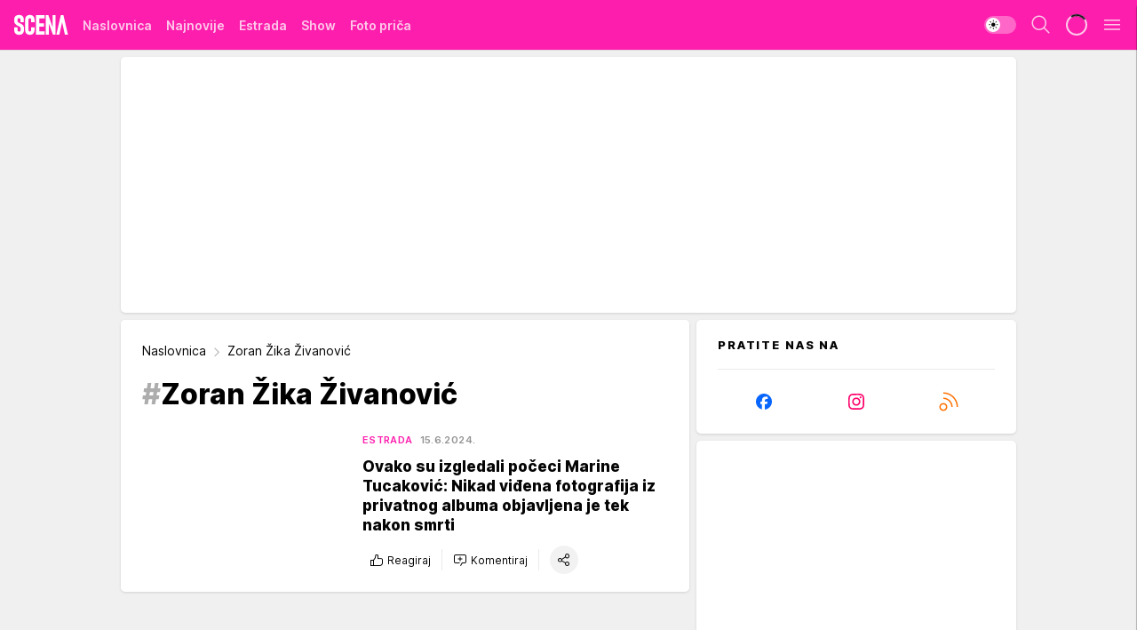

--- FILE ---
content_type: text/html; charset=utf-8
request_url: https://scena.story.hr/tag5028/Zoran-Zika-Zivanovic/1
body_size: 30213
content:
<!DOCTYPE html><html  lang="hr"><head><meta charset="utf-8"><meta name="viewport" content="width=device-width, initial-scale=1"><script type="importmap">{"imports":{"#entry":"/_nuxt/entry.CVxomWNg.js"}}</script><script data-cfasync="false">(function(w,d,s,l,i){w[l]=w[l]||[];w[l].push({'gtm.start':
            new Date().getTime(),event:'gtm.js'});var f=d.getElementsByTagName(s)[0],
            j=d.createElement(s),dl=l!='dataLayer'?'&l='+l:'';j.async=true;j.src=
            'https://www.googletagmanager.com/gtm.js?id='+i+dl;f.parentNode.insertBefore(j,f);
            })(window,document,'script','dataLayer','GTM-W499LB');</script><script>'use strict';(function(b,t,q,h,c,e,f,r,u,a,v,w,m,k,n,p,l){l=(d,g)=>{m=new URLSearchParams(q.search);m.has(d)?g=m.get(d):b[h]&&b[h].hasOwnProperty(d)&&(g=b[h][d]);return isNaN(+g)?g:+g};l('pjnx',!1)||(b[h]=b[h]||{},b[c]=b[c]||{},b[c][e]=b[c][e]||[],k=d=>{a.b[d]=performance.now();a.b[f](d)},n=(d,g)=>{for(;0<d.length;)g[f](d.shift())},p=()=>{a.p=b[c][e][f];b[c][e][f]=a.s[f].bind(a.s)},a=b["__"+h]={t:l('pjfsto',3E3),m:l('pjfstom',2),s:[()=>{k("s");b[c].pubads().setTargeting('pjpel',a.b)}],f:d=>{a.p&&
                (k('f'+d),b[c][e][f]=a.p,a.p=!1,n(a.s,b[c][e]))},g:()=>{a.p&&p();k('g');a.r=setTimeout(()=>a.f('t'),a.t+a.b.g*a.m)}},b[c][e].shift&&(n(b[c][e],a.s),a.b=[],b[c][e][f](()=>a.g()),p(),k('v'+r)))})(window,document,location,'pubjelly','googletag','cmd','push',4);</script><script src="https://pubjelly.nxjmp.com/a/main/pubjelly.js?key=na" async onerror="__pubjelly.f('e')"></script><link rel="canonical" href="https://scena.story.hr/tag5028/Zoran-Zika-Zivanovic/1"><script>var googletag = googletag || {}; googletag.cmd = googletag.cmd || [];</script><script src="https://securepubads.g.doubleclick.net/tag/js/gpt.js" async></script><title>Zoran Žika Živanović | Scena</title><script async data-cfasync="false">window.googletag = window.googletag || {}, window.googletag.cmd = window.googletag.cmd || []; var packs = window.localStorage.getItem("df_packs"), packsParsed = packs && JSON.parse(packs), standardPacks = window.localStorage.getItem("df_sp"), standardPacksParsed = standardPacks && JSON.parse(standardPacks), platforms = window.localStorage.getItem("df_pl"), platformsParsed = platforms && JSON.parse(platforms); if (platformsParsed && platformsParsed.length) for (var i = 0; i < platformsParsed.length; i++)1 === platformsParsed[i] && packsParsed && packsParsed.length ? window.googletag.cmd.push(function () { window.googletag.pubads().setTargeting("defractal", packsParsed) }) : 2 === platformsParsed[i] && packsParsed && packsParsed.length ? (window.midasWidgetTargeting = window.midasWidgetTargeting || {}, window.midasWidgetTargeting.targetings = window.midasWidgetTargeting.targetings || [], window.midasWidgetTargeting.targetings.push({ defractal: packsParsed })) : 3 === platformsParsed[i] && standardPacksParsed && standardPacksParsed.length && window.googletag.cmd.push(function () { window.googletag.pubads().setTargeting("defractal_sp", standardPacksParsed) });</script><script src="https://cdn.mediaoutcast.com/player/1.15.0/js/mov-init.min.js" async></script><script src="https://cdn.krakenoptimize.com/setup/get/0e02ccd7-3cfe-4285-1180-08dae2b2ba93" async body type="text/javascript" data-cfasync="false"></script><script src="https://cdn.defractal.com/scripts/defractal-6-00660031-1C2A-422E-BA76-2940A09C86ED.js" async></script><link rel="stylesheet" href="/_nuxt/entry.DJhvGisb.css" crossorigin><link rel="preload" as="font" href="https://static2scena.story.hr/fonts/Inter.var.woff2" type="font/woff2" crossorigin><link rel="preload" as="font" href="https://static2scena.story.hr/fonts/icomoon/icons.woff" type="font/woff" crossorigin><link rel="preload" as="image" href="https://static2scena.story.hr/api/v3/images/212/424/11836?ts=2024-06-10T11:33:12"><link rel="preload" as="image" href="https://static2scena.story.hr/api/v3/images/288/576/11836?ts=2024-06-10T11:33:12"><link rel="modulepreload" as="script" crossorigin href="/_nuxt/entry.CVxomWNg.js"><link rel="preload" as="fetch" fetchpriority="low" crossorigin="anonymous" href="/_nuxt/builds/meta/18f367dd-f56e-48ff-9258-50258cb118d7.json"><script data-cfasync="false">window.gdprAppliesGlobally=true;(function(){function n(e){if(!window.frames[e]){if(document.body&&document.body.firstChild){var t=document.body;var r=document.createElement("iframe");r.style.display="none";r.name=e;r.title=e;t.insertBefore(r,t.firstChild)}else{setTimeout(function(){n(e)},5)}}}function e(r,a,o,s,c){function e(e,t,r,n){if(typeof r!=="function"){return}if(!window[a]){window[a]=[]}var i=false;if(c){i=c(e,n,r)}if(!i){window[a].push({command:e,version:t,callback:r,parameter:n})}}e.stub=true;e.stubVersion=2;function t(n){if(!window[r]||window[r].stub!==true){return}if(!n.data){return}var i=typeof n.data==="string";var e;try{e=i?JSON.parse(n.data):n.data}catch(t){return}if(e[o]){var a=e[o];window[r](a.command,a.version,function(e,t){var r={};r[s]={returnValue:e,success:t,callId:a.callId};n.source.postMessage(i?JSON.stringify(r):r,"*")},a.parameter)}}const smt=window[r];if(typeof smt!=="function"){window[r]=e;if(window.addEventListener){window.addEventListener("message",t,false)}else{window.attachEvent("onmessage",t)}}}e("__uspapi","__uspapiBuffer","__uspapiCall","__uspapiReturn");n("__uspapiLocator");e("__tcfapi","__tcfapiBuffer","__tcfapiCall","__tcfapiReturn");n("__tcfapiLocator");(function(e){var t=document.createElement("link");t.rel="preconnect";t.as="script";var r=document.createElement("link");r.rel="dns-prefetch";r.as="script";var n=document.createElement("link");n.rel="preload";n.as="script";var i=document.createElement("script");i.id="spcloader";i.type="text/javascript";i["async"]=true;i.charset="utf-8";var a="https://sdk.privacy-center.org/"+e+"/loader.js?target="+document.location.hostname;if(window.didomiConfig&&window.didomiConfig.user){var o=window.didomiConfig.user;var s=o.country;var c=o.region;if(s){a=a+"&country="+s;if(c){a=a+"&region="+c}}}t.href="https://sdk.privacy-center.org/";r.href="https://sdk.privacy-center.org/";n.href=a;i.src=a;var d=document.getElementsByTagName("script")[0];d.parentNode.insertBefore(t,d);d.parentNode.insertBefore(r,d);d.parentNode.insertBefore(n,d);d.parentNode.insertBefore(i,d)})("82d80c84-586b-4519-bdef-240ed8c7f096")})();</script><script>window.pp_gemius_identifier = '.Wo6r_ec0zt0KeJx2F4u8rb.3wgY2vrNARkQRSHO40..w7';
                function gemius_pending(i) { window[i] = window[i] || function () { var x = window[i + '_pdata'] = window[i + '_pdata'] || []; x[x.length] = arguments; }; };
                gemius_pending('gemius_hit'); gemius_pending('gemius_event'); gemius_pending('gemius_init'); gemius_pending('pp_gemius_hit'); gemius_pending('pp_gemius_event'); gemius_pending('pp_gemius_init');
                (function (d, t) {
                    try {
                        var gt = d.createElement(t), s = d.getElementsByTagName(t)[0], l = 'http' + ((location.protocol == 'https:') ? 's' : ''); gt.setAttribute('async', 'async');
                        gt.setAttribute('defer', 'defer'); gt.src = l + '://gars.hit.gemius.pl/xgemius.js'; s.parentNode.insertBefore(gt, s);
                    } catch (e) { }
                })(document, 'script');</script><script data-cfasync="false">(function() {
                window.dm=window.dm||{AjaxData:[]};
                window.dm.AjaxEvent=function(et,d,ssid,ad){
                dm.AjaxData.push({et:et,d:d,ssid:ssid,ad:ad});
                if(typeof window.DotMetricsObj != 'undefined') {DotMetricsObj.onAjaxDataUpdate();}
                };
                var d=document,
                h=d.getElementsByTagName('head')[0],
                s=d.createElement('script');
                s.type='text/javascript';
                s.async=true; s.src='https://script.dotmetrics.net/door.js?id=541';
                h.appendChild(s);
                }());</script><script>(function(){var dbpr=100;if(Math.random()*100>100-dbpr){var d="dbbRum",w=window,o=document,a=addEventListener,scr=o.createElement("script");scr.async=!0;w[d]=w[d]||[];w[d].push(["presampling",dbpr]);["error","unhandledrejection"].forEach(function(t){a(t,function(e){w[d].push([t,e])});});scr.src="https://cdn.debugbear.com/reUIur0QMzFB.js";o.head.appendChild(scr);}})()</script><meta name="title" content="Zoran Žika Živanović"><meta hid="description" name="description" content="Scena 2023"><meta hid="robots" property="robots" content="max-image-preview:large"><meta hid="og:type" property="og:type" content="website"><meta hid="og:title" property="og:title" content="Zoran Žika Živanović"><meta hid="og:description" property="og:description" content="Scena 2023"><meta hid="og:image" property="og:image" content="https://scena.story.hr/img/share/scenahr.png"><meta hid="og:url" property="og:url" content="https://scena.story.hr/tag5028/Zoran-Zika-Zivanovic/1"><meta hid="twitter:card" name="twitter:card" content="summary_large_image"><meta hid="twitter:title" name="twitter:title" content="Zoran Žika Živanović"><meta hid="twitter:description" name="twitter:description" content="Scena 2023"><meta hid="twitter:image" name="twitter:image" content="https://scena.story.hr/img/share/scenahr.png"><meta hid="twitter.url" name="twitter.url" content="https://scena.story.hr/tag5028/Zoran-Zika-Zivanovic/1"><link rel="icon" type="image/svg+xml" href="/favicons/scenahr/icon.svg" sizes="any"><link rel="icon" type="image/png" href="/favicons/scenahr/favicon-32x32.png" sizes="32x32"><link rel="icon" type="image/png" href="/favicons/scenahr/favicon-128x128.png" sizes="128x128"><link rel="apple-touch-icon" type="image/png" href="/favicons/scenahr/favicon-180x180.png" sizes="180x180"><link rel="icon" type="image/png" href="/favicons/scenahr/favicon-192x192.png" sizes="192x192"><link rel="icon" type="image/png" href="/favicons/scenahr/favicon-512x512.png" sizes="512x512"><link rel="alternate" hreflang="sr" href="https://scena.story.hr/tag5028/Zoran-Zika-Zivanovic/1"><link rel="alternate" type="application/rss+xml" title="RSS feed for Naslovnica" href="https://scena.story.hr/rss/2/Naslovnica"><link rel="alternate" type="application/rss+xml" title="RSS feed for Estrada" href="https://scena.story.hr/rss/3/Estrada"><link rel="alternate" type="application/rss+xml" title="RSS feed for Show" href="https://scena.story.hr/rss/4/Show"><link rel="alternate" type="application/rss+xml" title="RSS feed for Foto priča" href="https://scena.story.hr/rss/5/Foto-prica"><script type="module" src="/_nuxt/entry.CVxomWNg.js" crossorigin></script></head><body><div id="__nuxt"><div><div class="main light scenahr" style=""><!----><header class="header"><div class="container"><div class="header__content_wrap"><div class="header__content"><div class="header-logo"><a href="/" class="" title="Scena"><div class="header-logo__wrap"><svg class="logo-dimensions header-logo__image"><use xlink:href="/img/logo/scenahr.svg#logo-light"></use></svg><span class="header-logo__span">Scena</span></div></a></div><nav class="header-navigation"><div class="header-navigation__wrap"><ul class="header-navigation__list"><!--[--><li class="js_item_2 header-navigation__list-item"><a href="/" class="has-no-background"><span style=""><!----><span>Naslovnica</span></span></a><!----></li><li class="js_item_30 header-navigation__list-item"><a href="/Najnovije" class="has-no-background"><span style=""><!----><span>Najnovije</span></span></a><!----></li><li class="js_item_3 header-navigation__list-item"><a href="/Estrada" class="has-no-background"><span style=""><!----><span>Estrada</span></span></a><!----></li><li class="js_item_4 header-navigation__list-item"><a href="/Show" class="has-no-background"><span style=""><!----><span>Show</span></span></a><!----></li><li class="js_item_5 header-navigation__list-item"><a href="/Foto-prica" class="has-no-background"><span style=""><!----><span>Foto priča</span></span></a><!----></li><!--]--></ul></div><span class="is-hidden header-navigation__list-item is-view-more">Još <i class="icon-overflow-menu--vertical view-more-icon" aria-hidden="true"></i><ul class="is-hidden header-subnavigation__children"><!--[--><!--]--></ul></span><!--[--><!--]--></nav><div class="header-extra"><div class="theme-toggle theme-toggle--light"><div class="icon-wrap icon-wrap_light"><i class="icon icon-light--filled" aria-hidden="true"></i></div><div class="icon-wrap icon-wrap_asleep"><i class="icon icon-asleep--filled" aria-hidden="true"></i></div></div><div class="header-extra__icon"><i class="icon-search" aria-hidden="true"></i><div class="header-search"><div class="header-search-wrap"><form><input type="text" class="input" placeholder=" Pretraži Scenu"><!----></form><div class="header-search__close"><i aria-hidden="true" class="icon icon-close"></i></div></div></div></div><div class="header-extra__icon" style="display:none;"><i class="icon-headphones-custom" aria-hidden="true"></i></div><!--[--><div class="header-extra__icon isSpinner"><div class="spinner" data-v-eba6742f></div></div><!--]--><div class="header-extra__icon" style="display:none;"><i class="icon-notification" aria-hidden="true"></i></div><div class="header-extra__icon header-extra__menu"><i class="icon-menu" aria-hidden="true"></i></div><div class="navigation-drawer" style="right:-100%;"><div class="navigation-drawer__header"><div class="navigation-drawer__logo"><svg class="navigation-drawer__logo_image"><use xlink:href="/img/logo/scenahr.svg#logo-drawer-light"></use></svg></div><div class="navigation-drawer__close"><i class="icon-close" aria-hidden="true"></i></div></div><div class="navigation-drawer__tabs"><span class="is-active">Kategorije</span><span class="">Ostalo</span></div><!----><div class="navigation-drawer__footer"><ul class="social-menu__list"><!--[--><li class="social-menu__list-item"><a href="https://www.facebook.com/scena.story.hr/?ref=page_internal" target="_blank" rel="noopener" aria-label="Facebook"><i class="icon-logo--facebook social-menu__list-icon" aria-hidden="true"></i></a></li><li class="social-menu__list-item"><a href="https://www.instagram.com/scena.story.hr/" target="_blank" rel="noopener" aria-label="Instagram"><i class="icon-logo--instagram social-menu__list-icon" aria-hidden="true"></i></a></li><li class="social-menu__list-item"><a href="https://scena.story.hr/rss-feed" target="_blank" rel="noopener" aria-label="RSS"><i class="icon-logo--rss social-menu__list-icon" aria-hidden="true"></i></a></li><!--]--></ul></div></div></div></div></div></div></header><!--[--><!--]--><div class="generic-page" data-v-b527da3b><div class="main-container wallpaper-helper" data-v-b527da3b><!--[--><!----><div class="wallpaper-wrapper"><div class="container"><div id="wallpaper-left" class="wallpaper-left wallpaper-watch"></div><div id="wallpaper-right" class="wallpaper-right wallpaper-watch"></div></div></div><div class="main_wrapper"><div class="container"><div id="wallpaper-top" class="wallpaper-top"></div></div><!--[--><!--[--><!----><!--]--><!--[--><div class="generic-component" data-v-a6cdc878><div class="container" data-v-a6cdc878><!--[--><div class="generic-component" data-v-a6cdc878><div class="container placeholder250px hasTopMargin" data-v-a6cdc878><div class="gpt-ad-banner"><div position="0" lazy="false"></div></div></div></div><div class="generic-component" data-v-a6cdc878><div class="is-main" data-v-a6cdc878><div class="is-main is-content" data-v-1df6af20><div class="full-width" data-v-1df6af20><div class="sticky-scroll-container isSticky" data-v-1df6af20><!--[--><!--[--><div class="generic-component" data-v-1df6af20 data-v-a6cdc878><div class="archive-acl is-tag-archive" data-v-a6cdc878 data-v-e790c2ad><div class="c-list-feed" data-v-e790c2ad><div class="news-feed" data-v-e790c2ad data-v-8cf1da25><!--[--><div class="tag-description-header" data-v-e790c2ad><div class="breadcrumbs-wrap isArchiveBreadcrumbs" data-v-e790c2ad data-v-77f0710d><div class="breadcrumbs" data-v-77f0710d><a href="/" class="breadcrumbs-link" data-v-77f0710d>Naslovnica</a><!--[--><div class="breadcrumbs-icon-container" data-v-77f0710d><i class="icon-chevron--right" aria-hidden="true" data-v-77f0710d></i><span class="breadcrumbs-title" data-v-77f0710d>Zoran Žika Živanović</span></div><!--]--></div></div><span class="archive-hash" data-v-e790c2ad>#</span><h1 class="archive-title" data-v-e790c2ad>Zoran Žika Živanović</h1></div><!--]--><div class="" data-v-8cf1da25><!--[--><!--[--><!----><div class="feed-list-item" data-v-8cf1da25><!----><div class="card card-wrap type-news-card-c is-compact" is-archive-date="false" data-v-8cf1da25 data-v-28e672be><a href="/Estrada/a13677/nikad-vidjena-fotografija-marine-tucakovic-s-pocetka-karijere.html" class="card-link" rel="rel"><!--[--><!--[--><!--]--><div class="card-content"><div class="card-text-content"><!--[--><div class="card-labels-wrap" data-v-28e672be><div class="card-labels" data-v-28e672be data-v-6ed27fdc><!----><!----><!----><!----><!----><!----><!----><!----><div class="is-secondary card-label card-label-wrap" data-v-6ed27fdc data-v-d3a173a3><!----><!----><span class="label-text" data-v-d3a173a3>Estrada</span></div><div class="is-secondary-alt card-label card-label-wrap" data-v-6ed27fdc data-v-d3a173a3><!----><!----><span class="label-text" data-v-d3a173a3>15.6.2024.</span></div><!----></div></div><!--]--><!--[--><div class="card-title" data-v-28e672be><!----><h2 class="title" data-v-28e672be>Ovako su izgledali počeci Marine Tucaković: Nikad viđena fotografija iz privatnog albuma objavljena je tek nakon smrti</h2></div><!--]--><!--[--><!--]--><!--[--><!--]--><!--[--><div class="card-engagement-bar card-engagement-bar-wrap" data-v-28e672be><div class="card-engagement-bar__left"><div role="button" class="btn"><i class="icon-thumbs-up"></i><!----><!----><!----><!--[-->Reagiraj<!--]--></div><!----><div class="card-divider card-divider-wrap"></div><div role="button" class="btn"><!--[--><i class="icon-add-comment"></i><span class="text-add-comment">Komentiraj</span><!--]--></div></div><div class="card-engagement-bar__right"><div class="card-divider card-divider-wrap"></div><span role="button" aria-label="share" class="btn--round"><i class="icon-share"></i></span><!----></div></div><!--]--></div><!--[--><div class="card-multimedia__content" data-v-28e672be><div class="card-labels" data-v-28e672be data-v-6ed27fdc><!----><!----><!----><!----><!----><!----><!----><!----><!----><!----><!----></div><div class="card-multimedia card-multimedia-wrap" is-small="false" data-v-28e672be data-v-78850fa8><!--[--><!--[--><figure class="" data-v-78850fa8><div class="card-image-container" data-v-78850fa8 data-v-0f164d90><picture class="" data-v-0f164d90><!--[--><source media="(max-width: 1023px)" srcset="https://static2scena.story.hr/api/v3/images/212/424/11836?ts=2024-06-10T11:33:12" data-v-0f164d90><source media="(min-width: 1024px)" srcset="https://static2scena.story.hr/api/v3/images/288/576/11836?ts=2024-06-10T11:33:12" data-v-0f164d90><!--]--><img src="https://static2scena.story.hr/api/v3/images/212/424/11836?ts=2024-06-10T11:33:12" srcset="https://static2scena.story.hr/api/v3/images/212/424/11836?ts=2024-06-10T11:33:12" alt="Marina Tucaković" class="" data-v-0f164d90></picture></div><div class="multimedia-icon-wrapper" data-v-78850fa8><!----><!----></div><!----></figure><!--]--><!--]--></div></div><!--]--></div><!----><!--]--></a><!--[--><!--]--><!----></div></div><!--[--><!----><!--]--><!--]--><!--]--></div><!--[--><!--]--><div class="pagination" data-v-8cf1da25><!----></div><!--[--><!--]--></div></div></div></div><!--]--><!--]--></div></div></div><div class="is-sidebar" data-v-1d5f7d48><div class="scroll-reference-start isSticky" data-v-1d5f7d48><!--[--><div class="generic-component" data-v-1d5f7d48 data-v-a6cdc878><div class="social-channels" data-v-a6cdc878 data-v-e8f6075f><div class="social-channels-header" data-v-e8f6075f><span class="social-channels-title" data-v-e8f6075f>Pratite nas na</span></div><ul class="social-channels-list" data-v-e8f6075f><!--[--><li class="social-channels-list-item" data-v-e8f6075f><a href="https://www.facebook.com/scena.story.hr/?ref=page_internal" target="_blank" rel="noopener" aria-label="Facebook" data-v-e8f6075f><svg viewBox="0 0 24 24" class="icon" data-v-e8f6075f><use xlink:href="/img/sprite-shares-02042025.svg#channel-facebook-light" data-v-e8f6075f></use></svg></a></li><li class="social-channels-list-item" data-v-e8f6075f><a href="https://www.instagram.com/scena.story.hr/" target="_blank" rel="noopener" aria-label="Instagram" data-v-e8f6075f><svg viewBox="0 0 24 24" class="icon" data-v-e8f6075f><use xlink:href="/img/sprite-shares-02042025.svg#channel-instagram-light" data-v-e8f6075f></use></svg></a></li><li class="social-channels-list-item" data-v-e8f6075f><a href="https://scena.story.hr/rss-feed" target="_blank" rel="noopener" aria-label="RSS" data-v-e8f6075f><svg viewBox="0 0 24 24" class="icon" data-v-e8f6075f><use xlink:href="/img/sprite-shares-02042025.svg#channel-rss-light" data-v-e8f6075f></use></svg></a></li><!--]--></ul></div></div><div class="generic-component" data-v-1d5f7d48 data-v-a6cdc878><div class="container placeholder600px" data-v-a6cdc878><div class="gpt-ad-banner"><div position="0" lazy="false"></div></div></div></div><div class="generic-component" data-v-1d5f7d48 data-v-a6cdc878><div class="b-plus-c-list" data-v-a6cdc878><div class="b-plus-c-feed"><div class="news-feed" data-v-8cf1da25><!--[--><div class="card-header card-header-wrap card-header-wrap" data-v-8cf1da25 data-v-57c342d2><!----><span class="card-header__title" data-v-57c342d2>Najnovije</span><a href="/Najnovije" class="card-header__icon" data-v-57c342d2><i class="icon-arrow--right" data-v-57c342d2></i></a></div><!--]--><div class="" data-v-8cf1da25><!--[--><!--[--><!----><div class="feed-list-item" data-v-8cf1da25><div class="card-divider card-divider-wrap card-divider" data-v-8cf1da25 data-v-49e31b96></div><div class="card card-wrap type-news-card-b" is-archive-date="false" data-v-8cf1da25 data-v-9f8b35e5><a href="/Estrada/a23899/marija-serifovic-ne-zeli-dobiti-rak.html" class="card-link" rel="rel"><!--[--><!--[--><!--]--><!--[--><div class="card-labels-wrap" data-v-9f8b35e5><div class="card-labels" data-v-9f8b35e5 data-v-6ed27fdc><!----><!----><!----><!----><!----><!----><!----><!----><div class="is-secondary card-label card-label-wrap" data-v-6ed27fdc data-v-d3a173a3><!----><!----><span class="label-text" data-v-d3a173a3>otkrila sve</span></div><div class="is-secondary-alt card-label card-label-wrap" data-v-6ed27fdc data-v-d3a173a3><!----><!----><span class="label-text" data-v-d3a173a3>Prije 5 h</span></div><!----></div></div><!--]--><div class="card-title"><!--[--><!--]--><!--[--><!----><h2 class="title isTitleLighter" data-v-9f8b35e5>Marija Šerifović progovorila o bolesti: &#39;Ne želim umrijeti od raka&#39;</h2><!----><!----><!----><!--]--></div><!--[--><div class="card-multimedia__content" data-v-9f8b35e5><div class="card-labels" data-v-9f8b35e5 data-v-6ed27fdc><!----><!----><!----><!----><!----><!----><!----><!----><!----><!----><!----></div><div class="card-multimedia card-multimedia-wrap" data-v-9f8b35e5 data-v-78850fa8><!--[--><!--[--><figure class="" data-v-78850fa8><div class="card-image-container" data-v-78850fa8 data-v-0f164d90><picture class="" data-v-0f164d90><!--[--><source media="(max-width: 1023px)" srcset="https://static2scena.story.hr/api/v3/images/428/856/13470?ts=2024-09-11T13:52:09,
https://static2scena.story.hr/api/v3/images/592/1184/13470?ts=2024-09-11T13:52:09 1.5x" data-v-0f164d90><source media="(min-width: 1024px)" srcset="https://static2scena.story.hr/api/v3/images/324/648/13470?ts=2024-09-11T13:52:09" data-v-0f164d90><!--]--><img src="https://static2scena.story.hr/api/v3/images/428/856/13470?ts=2024-09-11T13:52:09" srcset="https://static2scena.story.hr/api/v3/images/428/856/13470?ts=2024-09-11T13:52:09,
https://static2scena.story.hr/api/v3/images/592/1184/13470?ts=2024-09-11T13:52:09 1.5x" alt="Marija Šerifović" class="" loading="lazy" data-v-0f164d90></picture></div><div class="multimedia-icon-wrapper" data-v-78850fa8><!----><!----></div><!----></figure><!--]--><!--]--></div></div><!--]--><!--[--><!--]--><!--[--><!--]--><div class="card-related-articles"><!--[--><!--]--></div><!--[--><!--]--><!--[--><!--]--><!--[--><div class="card-engagement-bar card-engagement-bar-wrap"><div class="card-engagement-bar__left"><div role="button" class="btn"><i class="icon-thumbs-up"></i><!----><!----><!----><!--[-->Reagiraj<!--]--></div><!----><div class="card-divider card-divider-wrap"></div><div role="button" class="btn"><!--[--><i class="icon-add-comment"></i><span class="text-add-comment">Komentiraj</span><!--]--></div></div><div class="card-engagement-bar__right"><div class="card-divider card-divider-wrap"></div><span role="button" aria-label="share" class="btn--round"><i class="icon-share"></i></span><!----></div></div><!--]--><!--]--></a><!--[--><!--]--><!----></div></div><!--[--><!----><!--]--><!--]--><!--[--><!----><div class="feed-list-item" data-v-8cf1da25><div class="card-divider card-divider-wrap card-divider" data-v-8cf1da25 data-v-49e31b96></div><div class="card card-wrap type-news-card-c" is-archive-date="false" data-v-8cf1da25 data-v-28e672be><a href="/Estrada/a23883/kako-danas-izgleda-natasha-moskwa.html" class="card-link" rel="rel"><!--[--><!--[--><!--]--><div class="card-content"><div class="card-text-content"><!--[--><div class="card-labels-wrap" data-v-28e672be><div class="card-labels" data-v-28e672be data-v-6ed27fdc><!----><!----><!----><!----><!----><!----><!----><!----><div class="is-secondary card-label card-label-wrap" data-v-6ed27fdc data-v-d3a173a3><!----><!----><span class="label-text" data-v-d3a173a3>kontroverzna</span></div><div class="is-secondary-alt card-label card-label-wrap" data-v-6ed27fdc data-v-d3a173a3><!----><!----><span class="label-text" data-v-d3a173a3>Prije 9 h</span></div><!----></div></div><!--]--><!--[--><div class="card-title" data-v-28e672be><!----><h2 class="title isTitleLighter" data-v-28e672be>Sjećate li se ove pjevačice? Intimna snimka s ‘unukom’ Franje Tuđmana ju je proslavila, a zatvor potpuno promijenio</h2></div><!--]--><!--[--><!--]--><!--[--><!--]--><!----></div><!--[--><div class="card-multimedia__content" data-v-28e672be><!----><div class="card-multimedia card-multimedia-wrap is-sidebar" is-small="true" data-v-28e672be data-v-78850fa8><!--[--><!--[--><figure class="" data-v-78850fa8><div class="card-image-container" data-v-78850fa8 data-v-0f164d90><picture class="" data-v-0f164d90><!--[--><source media="(max-width: 1023px)" srcset="https://static2scena.story.hr/api/v3/images/212/424/21380?ts=2025-11-04T08:44:52" data-v-0f164d90><source media="(min-width: 1024px)" srcset="https://static2scena.story.hr/api/v3/images/212/424/21380?ts=2025-11-04T08:44:52" data-v-0f164d90><!--]--><img src="https://static2scena.story.hr/api/v3/images/212/424/21380?ts=2025-11-04T08:44:52" srcset="https://static2scena.story.hr/api/v3/images/212/424/21380?ts=2025-11-04T08:44:52" alt="Natasha Moskwa.jpg" class="" loading="lazy" data-v-0f164d90></picture></div><div class="multimedia-icon-wrapper" data-v-78850fa8><!----><div class="no-label-text card-label card-label-wrap card-label-wrap has-icon is-photo" data-v-78850fa8 data-v-d3a173a3><!----><i class="icon-camera" data-v-d3a173a3></i><!----></div></div><!----></figure><!--]--><!--]--></div></div><!--]--></div><!--[--><div class="card-engagement-bar card-engagement-bar-wrap" data-v-28e672be><div class="card-engagement-bar__left"><div role="button" class="btn"><i class="icon-thumbs-up"></i><!----><!----><!----><!--[-->Reagiraj<!--]--></div><!----><div class="card-divider card-divider-wrap"></div><div role="button" class="btn"><!--[--><i class="icon-add-comment"></i><span class="text-add-comment">Komentiraj</span><!--]--></div></div><div class="card-engagement-bar__right"><div class="card-divider card-divider-wrap"></div><span role="button" aria-label="share" class="btn--round"><i class="icon-share"></i></span><!----></div></div><!--]--><!--]--></a><!--[--><!--]--><!----></div></div><!--[--><!----><!--]--><!--]--><!--[--><!----><div class="feed-list-item" data-v-8cf1da25><div class="card-divider card-divider-wrap card-divider" data-v-8cf1da25 data-v-49e31b96></div><div class="card card-wrap type-news-card-c" is-archive-date="false" data-v-8cf1da25 data-v-28e672be><a href="/Estrada/a23761/oliver-dragojevic-nije-htio-nastupiti-sa-srpskom-pjevacicom.html" class="card-link" rel="rel"><!--[--><!--[--><!--]--><div class="card-content"><div class="card-text-content"><!--[--><div class="card-labels-wrap" data-v-28e672be><div class="card-labels" data-v-28e672be data-v-6ed27fdc><!----><!----><!----><!----><!----><!----><!----><!----><div class="is-secondary card-label card-label-wrap" data-v-6ed27fdc data-v-d3a173a3><!----><!----><span class="label-text" data-v-d3a173a3>'otišao je'</span></div><div class="is-secondary-alt card-label card-label-wrap" data-v-6ed27fdc data-v-d3a173a3><!----><!----><span class="label-text" data-v-d3a173a3>Prije 12 h</span></div><!----></div></div><!--]--><!--[--><div class="card-title" data-v-28e672be><!----><h2 class="title isTitleLighter" data-v-28e672be>Šokantna ispovijest pjevačice: &#39;Oliver Dragojević nije htio nastupiti sa mnom jer sam Srpkinja!&#39;</h2></div><!--]--><!--[--><!--]--><!--[--><!--]--><!----></div><!--[--><div class="card-multimedia__content" data-v-28e672be><!----><div class="card-multimedia card-multimedia-wrap is-sidebar" is-small="true" data-v-28e672be data-v-78850fa8><!--[--><!--[--><figure class="" data-v-78850fa8><div class="card-image-container" data-v-78850fa8 data-v-0f164d90><picture class="" data-v-0f164d90><!--[--><source media="(max-width: 1023px)" srcset="https://static2scena.story.hr/api/v3/images/212/424/14855?ts=2024-11-19T10:36:14" data-v-0f164d90><source media="(min-width: 1024px)" srcset="https://static2scena.story.hr/api/v3/images/212/424/14855?ts=2024-11-19T10:36:14" data-v-0f164d90><!--]--><img src="https://static2scena.story.hr/api/v3/images/212/424/14855?ts=2024-11-19T10:36:14" srcset="https://static2scena.story.hr/api/v3/images/212/424/14855?ts=2024-11-19T10:36:14" alt="Oliver Dragojević" class="" loading="lazy" data-v-0f164d90></picture></div><div class="multimedia-icon-wrapper" data-v-78850fa8><!----><!----></div><!----></figure><!--]--><!--]--></div></div><!--]--></div><!--[--><div class="card-engagement-bar card-engagement-bar-wrap" data-v-28e672be><div class="card-engagement-bar__left"><div role="button" class="btn"><i class="icon-thumbs-up"></i><!----><!----><!----><!--[-->Reagiraj<!--]--></div><!----><div class="card-divider card-divider-wrap"></div><div role="button" class="btn"><!--[--><i class="icon-add-comment"></i><span class="text-add-comment">Komentiraj</span><!--]--></div></div><div class="card-engagement-bar__right"><div class="card-divider card-divider-wrap"></div><span role="button" aria-label="share" class="btn--round"><i class="icon-share"></i></span><!----></div></div><!--]--><!--]--></a><!--[--><!--]--><!----></div></div><!--[--><!----><!--]--><!--]--><!--[--><!----><div class="feed-list-item" data-v-8cf1da25><div class="card-divider card-divider-wrap card-divider" data-v-8cf1da25 data-v-49e31b96></div><div class="card card-wrap type-news-card-c" is-archive-date="false" data-v-8cf1da25 data-v-28e672be><a href="/Estrada/a23969/natasa-bekvalac-o-karijeri-i-privatnom-zivotu.html" class="card-link" rel="rel"><!--[--><!--[--><!--]--><div class="card-content"><div class="card-text-content"><!--[--><div class="card-labels-wrap" data-v-28e672be><div class="card-labels" data-v-28e672be data-v-6ed27fdc><!----><!----><!----><!----><!----><!----><!----><!----><div class="is-secondary card-label card-label-wrap" data-v-6ed27fdc data-v-d3a173a3><!----><!----><span class="label-text" data-v-d3a173a3>veliki intervju</span></div><div class="is-secondary-alt card-label card-label-wrap" data-v-6ed27fdc data-v-d3a173a3><!----><!----><span class="label-text" data-v-d3a173a3>07.11.2025.</span></div><!----></div></div><!--]--><!--[--><div class="card-title" data-v-28e672be><!----><h2 class="title isTitleLighter" data-v-28e672be>Nataša Bekvalac sasvim iskreno: &#39;Nikad nisam željela biti žrtva vlastitog posla&#39;</h2></div><!--]--><!--[--><!--]--><!--[--><!--]--><!----></div><!--[--><div class="card-multimedia__content" data-v-28e672be><!----><div class="card-multimedia card-multimedia-wrap is-sidebar" is-small="true" data-v-28e672be data-v-78850fa8><!--[--><!--[--><figure class="" data-v-78850fa8><div class="card-image-container" data-v-78850fa8 data-v-0f164d90><picture class="" data-v-0f164d90><!--[--><source media="(max-width: 1023px)" srcset="https://static2scena.story.hr/api/v3/images/212/424/21458?ts=2025-11-07T13:09:29" data-v-0f164d90><source media="(min-width: 1024px)" srcset="https://static2scena.story.hr/api/v3/images/212/424/21458?ts=2025-11-07T13:09:29" data-v-0f164d90><!--]--><img src="https://static2scena.story.hr/api/v3/images/212/424/21458?ts=2025-11-07T13:09:29" srcset="https://static2scena.story.hr/api/v3/images/212/424/21458?ts=2025-11-07T13:09:29" alt="Nataša Bekvalac" class="" loading="lazy" data-v-0f164d90></picture></div><div class="multimedia-icon-wrapper" data-v-78850fa8><!----><!----></div><!----></figure><!--]--><!--]--></div></div><!--]--></div><!--[--><div class="card-engagement-bar card-engagement-bar-wrap" data-v-28e672be><div class="card-engagement-bar__left"><div role="button" class="btn"><i class="icon-thumbs-up"></i><!----><!----><!----><!--[-->Reagiraj<!--]--></div><!----><div class="card-divider card-divider-wrap"></div><div role="button" class="btn"><!--[--><i class="icon-add-comment"></i><span class="text-add-comment">Komentiraj</span><!--]--></div></div><div class="card-engagement-bar__right"><div class="card-divider card-divider-wrap"></div><span role="button" aria-label="share" class="btn--round"><i class="icon-share"></i></span><!----></div></div><!--]--><!--]--></a><!--[--><!--]--><!----></div></div><!--[--><!----><!--]--><!--]--><!--[--><!----><div class="feed-list-item" data-v-8cf1da25><div class="card-divider card-divider-wrap card-divider" data-v-8cf1da25 data-v-49e31b96></div><div class="card card-wrap type-news-card-c" is-archive-date="false" data-v-8cf1da25 data-v-28e672be><a href="/Estrada/a23964/zdravko-colic-lokici-nije-oprostio-jednu-recenicu.html" class="card-link" rel="rel"><!--[--><!--[--><!--]--><div class="card-content"><div class="card-text-content"><!--[--><div class="card-labels-wrap" data-v-28e672be><div class="card-labels" data-v-28e672be data-v-6ed27fdc><!----><!----><!----><!----><!----><!----><!----><!----><div class="is-secondary card-label card-label-wrap" data-v-6ed27fdc data-v-d3a173a3><!----><!----><span class="label-text" data-v-d3a173a3>'žao mi je'</span></div><div class="is-secondary-alt card-label card-label-wrap" data-v-6ed27fdc data-v-d3a173a3><!----><!----><span class="label-text" data-v-d3a173a3>07.11.2025.</span></div><!----></div></div><!--]--><!--[--><div class="card-title" data-v-28e672be><!----><h2 class="title isTitleLighter" data-v-28e672be>Zbog jedne rečenice nikad više nisu progovorili: Zdravko Čolić i poznata Srpkinja bili nerazdvojni, a onda je sve puklo</h2></div><!--]--><!--[--><!--]--><!--[--><!--]--><!----></div><!--[--><div class="card-multimedia__content" data-v-28e672be><!----><div class="card-multimedia card-multimedia-wrap is-sidebar" is-small="true" data-v-28e672be data-v-78850fa8><!--[--><!--[--><figure class="" data-v-78850fa8><div class="card-image-container" data-v-78850fa8 data-v-0f164d90><picture class="" data-v-0f164d90><!--[--><source media="(max-width: 1023px)" srcset="https://static2scena.story.hr/api/v3/images/212/424/20700?ts=2025-09-15T13:26:06" data-v-0f164d90><source media="(min-width: 1024px)" srcset="https://static2scena.story.hr/api/v3/images/212/424/20700?ts=2025-09-15T13:26:06" data-v-0f164d90><!--]--><img src="https://static2scena.story.hr/api/v3/images/212/424/20700?ts=2025-09-15T13:26:06" srcset="https://static2scena.story.hr/api/v3/images/212/424/20700?ts=2025-09-15T13:26:06" alt="Zdravko Čolić" class="" loading="lazy" data-v-0f164d90></picture></div><div class="multimedia-icon-wrapper" data-v-78850fa8><!----><!----></div><!----></figure><!--]--><!--]--></div></div><!--]--></div><!--[--><div class="card-engagement-bar card-engagement-bar-wrap" data-v-28e672be><div class="card-engagement-bar__left"><div role="button" class="btn"><i class="icon-thumbs-up"></i><!----><!----><!----><!--[-->Reagiraj<!--]--></div><!----><div class="card-divider card-divider-wrap"></div><div role="button" class="btn"><!--[--><i class="icon-add-comment"></i><span class="text-add-comment">Komentiraj</span><!--]--></div></div><div class="card-engagement-bar__right"><div class="card-divider card-divider-wrap"></div><span role="button" aria-label="share" class="btn--round"><i class="icon-share"></i></span><!----></div></div><!--]--><!--]--></a><!--[--><!--]--><!----></div></div><!--[--><!----><!--]--><!--]--><!--]--></div><!--[--><!--]--><!--[--><!--]--><!--[--><!--]--></div></div></div></div><div class="generic-component" data-v-1d5f7d48 data-v-a6cdc878><div class="lazy-component" data-v-a6cdc878 data-v-c30c4edf><!--[--><!--]--></div></div><div class="generic-component" data-v-1d5f7d48 data-v-a6cdc878><div class="external-articles__widget" data-v-a6cdc878 data-v-c0606b18><div class="card-header card-header-wrap card-header-wrap" data-v-c0606b18 data-v-57c342d2><figure class="card-header__sponsor" data-v-57c342d2><img src="https://static2.story.hr/api/v3/staticimages/RoditeljiLogoDark.png?ts=2025-09-12T09:57:03" alt="" class="is-dark" loading="lazy" data-v-57c342d2><img src="https://static2.story.hr/api/v3/staticimages/RoditeljiLogoLight.png?ts=2025-09-12T09:56:46" alt="" class="is-light" loading="lazy" data-v-57c342d2></figure><span class="card-header__title" data-v-57c342d2></span><a href="https://story.hr/Roditelji" target="_blank" rel="noopener noreferrer" class="card-header__icon" aria-label="Saznaj više" data-v-57c342d2><i class="icon-arrow--right" data-v-57c342d2></i></a></div><div class="external-articles__list" data-v-c0606b18><!--[--><!--[--><a href="https://story.hr/roditelji/za-mame-i-tate/a380494/kako-suodgajati-djecu-s-bivsim-koji-vas-mrzi.html" target="_blank" class="external-articles__item" data-v-c0606b18><span class="external-articles__image" data-v-c0606b18><figure data-v-c0606b18><div class="card-image-container" data-v-c0606b18 data-v-0f164d90><img srcset="https://static2.story.hr/api/v3/images/396/792/557020?ts=2025-09-10T17:41:37" alt="" class="" loading="lazy" data-v-0f164d90></div></figure></span><div class="external-articles__title" data-v-c0606b18>Bivši me ne podnosi, a imamo djecu: Zašto je suroditeljstvo ponekad nemoguće - i kako zaštititi djecu?</div></a><div class="external-articles__divider" data-v-c0606b18></div><!--]--><!--[--><a href="https://story.hr/roditelji/zivot-s-bebom/a380410/kako-izgleda-prijevremeno-rodjena-beba-s-300-grama-u-24-tjednu-trudnoce.html" target="_blank" class="external-articles__item" data-v-c0606b18><span class="external-articles__image" data-v-c0606b18><figure data-v-c0606b18><div class="card-image-container" data-v-c0606b18 data-v-0f164d90><img srcset="https://static2.story.hr/api/v3/images/212/424/609772?ts=2025-10-23T15:14:55,
https://static2.story.hr/api/v3/images/212/424/609772?ts=2025-10-23T15:14:55 1.5x" alt="" class="" loading="lazy" data-v-0f164d90></div></figure></span><div class="external-articles__title" data-v-c0606b18>Beba rođena s 300 grama i 16 tjedana prerano: Pogledajte kako izgleda danas</div></a><!----><!--]--><!--]--></div></div></div><!--]--></div></div></div></div><div class="generic-component" data-v-a6cdc878><div class="lazy-component" data-v-a6cdc878 data-v-c30c4edf><!--[--><!--]--></div></div><!--]--></div></div><!--]--><!--[--><div class="generic-component" data-v-a6cdc878><div class="container" data-v-a6cdc878><!--[--><div class="generic-component" data-v-a6cdc878><div class="is-main" data-v-a6cdc878><div class="is-main is-content" data-v-1df6af20><div class="full-width" data-v-1df6af20><div class="sticky-scroll-container isSticky" data-v-1df6af20><!--[--><!--]--></div></div></div><div class="is-sidebar" data-v-1d5f7d48><div class="scroll-reference-start isSticky" data-v-1d5f7d48><!--[--><!--]--></div></div></div></div><!--]--></div></div><!--]--><!--[--><div class="generic-component" data-v-a6cdc878><div class="container" data-v-a6cdc878><!--[--><div class="generic-component" data-v-a6cdc878><div class="is-main" data-v-a6cdc878><div class="is-main is-content" data-v-1df6af20><div class="full-width" data-v-1df6af20><div class="sticky-scroll-container isSticky" data-v-1df6af20><!--[--><!--]--></div></div></div><div class="is-sidebar" data-v-1d5f7d48><div class="scroll-reference-start isSticky" data-v-1d5f7d48><!--[--><!--]--></div></div></div></div><!--]--></div></div><!--]--><!--]--></div><!--]--></div></div><!----><footer class="footer" data-v-d4f2095c><div class="container" data-v-d4f2095c><div class="footer-logo__wrap" data-v-d4f2095c><svg viewBox="0 0 61 24" class="footer-logo__image" data-v-d4f2095c><use xlink:href="/img/logo/scenahr.svg#logo-drawer-light" data-v-d4f2095c></use></svg><span class="header-logo__span" data-v-d4f2095c>Scena</span></div><nav class="footer-navigation__wrap" data-v-d4f2095c data-v-5464f09b><ul class="footer-navigation__list" data-v-5464f09b><!--[--><li class="footer-navigation__list-item is-category" data-v-5464f09b><a href="/" class="has-no-background footer-custom" theme="light" data-v-5464f09b><span style=""><!----><span>Naslovnica</span></span></a><span class="bottom-line light category-surface-color-default" data-v-5464f09b></span></li><li class="footer-navigation__list-item is-category" data-v-5464f09b><a href="/Estrada" class="has-no-background footer-custom" theme="light" data-v-5464f09b><span style=""><!----><span>Estrada</span></span></a><span class="bottom-line light category-surface-color-default" data-v-5464f09b></span></li><li class="footer-navigation__list-item is-category" data-v-5464f09b><a href="/Show" class="has-no-background footer-custom" theme="light" data-v-5464f09b><span style=""><!----><span>Show</span></span></a><span class="bottom-line light category-surface-color-default" data-v-5464f09b></span></li><li class="footer-navigation__list-item is-category" data-v-5464f09b><a href="/Foto-prica" class="has-no-background footer-custom" theme="light" data-v-5464f09b><span style=""><!----><span>Foto priča</span></span></a><span class="bottom-line light category-surface-color-default" data-v-5464f09b></span></li><!--]--></ul></nav><div class="footer-divider" data-v-d4f2095c></div><div data-v-d4f2095c><ul class="footer-magazines-list__list" data-v-d4f2095c data-v-af12385a><!--[--><li class="footer-magazines-list__list-item" data-v-af12385a><a href="https://story.hr/" target="_blank" rel="noopener" aria-label="Story" data-v-af12385a><svg viewBox="0 0 47.2 24" class="footer-magazines-list__svg" data-v-af12385a><use xlink:href="/img/footer-logo-sprite-complete-responsive.svg#logo-story" data-v-af12385a></use></svg></a></li><li class="footer-magazines-list__list-item" data-v-af12385a><a href="https://sensa.story.hr/" target="_blank" rel="noopener" aria-label="Sensa" data-v-af12385a><svg viewBox="0 0 49.2 24" class="footer-magazines-list__svg" data-v-af12385a><use xlink:href="/img/footer-logo-sprite-complete-responsive.svg#logo-sensa" data-v-af12385a></use></svg></a></li><!--]--></ul><div class="footer-divider" data-v-d4f2095c></div></div><div data-v-d4f2095c><nav class="extra-menu__wrap" data-v-d4f2095c data-v-f1a650e6><ul class="extra-menu__list" data-v-f1a650e6><!--[--><li class="extra-menu__list-item" data-v-f1a650e6><a href="/Impressum" class="" data-v-f1a650e6>Impressum</a></li><li class="extra-menu__list-item" data-v-f1a650e6><a href="/politika-o-kolacicima" class="" data-v-f1a650e6>Politika o kolačićima</a></li><li class="extra-menu__list-item" data-v-f1a650e6><a href="https://static2scena.story.hr/Binary/15/Uvjeti-koristenja-Mondo-INC-02112023.pdf" target="_blank" data-v-f1a650e6>Uvjeti korištenja</a></li><li class="extra-menu__list-item" data-v-f1a650e6><a href="https://static2scena.story.hr/Binary/16/POLITIKA-PRIVATNOSTI_Mondo-Inc-Zagreb_12042024.pdf" target="_blank" data-v-f1a650e6>Politika privatnosti</a></li><li class="extra-menu__list-item" data-v-f1a650e6><a href="/1/1/Archive" class="" data-v-f1a650e6>Arhiva</a></li><!--]--></ul></nav><div class="footer-divider" data-v-d4f2095c></div></div><div data-v-d4f2095c><nav class="social-menu-footer__wrap" data-v-d4f2095c data-v-789022e0><ul class="social-menu-footer__list" data-v-789022e0><!--[--><li class="social-menu-footer__list-item" data-v-789022e0><a href="https://www.facebook.com/scena.story.hr/?ref=page_internal" target="_blank" rel="noopener" aria-label="Facebook" data-v-789022e0><svg viewBox="0 0 24 24" class="social-menu-footer__svg" data-v-789022e0><use xlink:href="/img/sprite-shares-02042025.svg#channel-facebook-light" data-v-789022e0></use></svg></a></li><li class="social-menu-footer__list-item" data-v-789022e0><a href="https://www.instagram.com/scena.story.hr/" target="_blank" rel="noopener" aria-label="Instagram" data-v-789022e0><svg viewBox="0 0 24 24" class="social-menu-footer__svg" data-v-789022e0><use xlink:href="/img/sprite-shares-02042025.svg#channel-instagram-light" data-v-789022e0></use></svg></a></li><li class="social-menu-footer__list-item" data-v-789022e0><a href="https://scena.story.hr/rss-feed" target="_blank" rel="noopener" aria-label="RSS" data-v-789022e0><svg viewBox="0 0 24 24" class="social-menu-footer__svg" data-v-789022e0><use xlink:href="/img/sprite-shares-02042025.svg#channel-rss-light" data-v-789022e0></use></svg></a></li><!--]--></ul></nav><div class="footer-divider" data-v-d4f2095c></div></div><div class="footer-copyright" data-v-d4f2095c>© 2025. MONDO, Inc. Sva prava zadržana.</div><div class="footer-gdpr" data-v-d4f2095c><div class="footer-divider" data-v-d4f2095c></div><span data-v-d4f2095c><a href="javascript:Didomi.preferences.show()" data-v-d4f2095c>Postavke privatnosti i kolačića</a></span><span data-v-d4f2095c>Usklađeno s IAB-ovim TCF-om</span></div></div></footer></div></div></div><div id="teleports"></div><script type="application/json" data-nuxt-data="nuxt-app" data-ssr="true" id="__NUXT_DATA__">[["ShallowReactive",1],{"data":2,"state":686,"once":688,"_errors":689,"serverRendered":110,"path":674,"pinia":691},["ShallowReactive",3],{"core":4,"my-content-/tag5028/Zoran-Zika-Zivanovic/1":132},{"mainMenu":5,"mainFooterMenu":37,"socialMenu":46,"magazinesMenu":68,"extraMenu":83,"siteSettings":109,"latestNewsMenu":116},[6,16,22,27,32],{"MenuItemId":7,"MenuItemType":8,"Title":9,"Url":10,"Properties":11},2,"Category","Naslovnica","/",{"frontpage-httpheader-Cache-Control":12,"frontpage-httpheader-Vary":13,"SeoDescription":14,"DefaultDomain":15},"public, s-maxage=15, stale-while-revalidate=5","origami-cache","Vijesti i priče o estradi, reality showu, pjevačima i glazbenim natjecanjima. Pratite sve aktualnosti kroz naše foto priče.","https://scena.story.hr",{"MenuItemId":17,"MenuItemType":8,"Title":18,"Url":19,"Properties":20},30,"Najnovije","/Najnovije",{"homePageRss":21,"DefaultDomain":15},"True",{"MenuItemId":23,"MenuItemType":8,"Title":24,"Url":25,"Properties":26},3,"Estrada","/Estrada",{"frontpage-httpheader-Cache-Control":12,"frontpage-httpheader-Vary":13,"DefaultDomain":15},{"MenuItemId":28,"MenuItemType":8,"Title":29,"Url":30,"Properties":31},4,"Show","/Show",{"frontpage-httpheader-Cache-Control":12,"frontpage-httpheader-Vary":13,"DefaultDomain":15},{"MenuItemId":33,"MenuItemType":8,"Title":34,"Url":35,"Properties":36},5,"Foto priča","/Foto-prica",{"frontpage-httpheader-Cache-Control":12,"frontpage-httpheader-Vary":13,"DefaultDomain":15},[38,40,42,44],{"MenuItemId":7,"MenuItemType":8,"Title":9,"Url":10,"Properties":39},{"frontpage-httpheader-Cache-Control":12,"frontpage-httpheader-Vary":13,"SeoDescription":14,"DefaultDomain":15},{"MenuItemId":23,"MenuItemType":8,"Title":24,"Url":25,"Properties":41},{"frontpage-httpheader-Cache-Control":12,"frontpage-httpheader-Vary":13,"DefaultDomain":15},{"MenuItemId":28,"MenuItemType":8,"Title":29,"Url":30,"Properties":43},{"frontpage-httpheader-Cache-Control":12,"frontpage-httpheader-Vary":13,"DefaultDomain":15},{"MenuItemId":33,"MenuItemType":8,"Title":34,"Url":35,"Properties":45},{"frontpage-httpheader-Cache-Control":12,"frontpage-httpheader-Vary":13,"DefaultDomain":15},[47,54,60],{"MenuItemId":48,"MenuItemType":49,"Title":50,"Url":51,"ContentUrl":51,"Properties":52},6,"ExternalUrl","Facebook","https://www.facebook.com/scena.story.hr/?ref=page_internal",{"menuIcon":53,"DefaultDomain":15},"facebook",{"MenuItemId":55,"MenuItemType":49,"Title":56,"Url":57,"ContentUrl":57,"Properties":58},7,"Instagram","https://www.instagram.com/scena.story.hr/",{"menuIcon":59,"DefaultDomain":15},"instagram",{"MenuItemId":61,"MenuItemType":8,"Title":62,"Url":63,"RecomendedContentUrl":64,"PopularContentUrl":64,"LatestContentUrl":65,"VideoContentUrl":64,"PhotoGalleryContentUrl":64,"Properties":66},53,"RSS","https://scena.story.hr/rss-feed","","/api/v3/menuitems/53/contents/latest",{"menuIcon":67,"DefaultDomain":15},"rss",[69,76],{"MenuItemId":70,"MenuItemType":49,"Title":71,"Url":72,"ContentUrl":72,"Properties":73},19,"Story","https://story.hr/",{"menuLogo":74,"menuIcon":75,"DefaultDomain":15},"https://static2scena.story.hr/api/v3/staticimages/logo-story-nav-drawer@3x (1).png","story",{"MenuItemId":77,"MenuItemType":49,"Title":78,"Url":79,"ContentUrl":79,"Properties":80},21,"Sensa","https://sensa.story.hr/",{"menuLogo":81,"menuIcon":82,"DefaultDomain":15},"https://static2scena.story.hr/api/v3/staticimages/logo-sensa-nav-drawer@3x.png","sensa",[84,89,94,99,104],{"MenuItemId":85,"MenuItemType":8,"Title":86,"Url":87,"Properties":88},8,"Impressum","/Impressum",{"DefaultDomain":15},{"MenuItemId":90,"MenuItemType":8,"Title":91,"Url":92,"Properties":93},13,"Politika o kolačićima","/politika-o-kolacicima",{"frontpage-httpheader-Cache-Control":12,"frontpage-httpheader-Vary":13,"DefaultDomain":15},{"MenuItemId":95,"MenuItemType":49,"Title":96,"Url":97,"ContentUrl":97,"Properties":98},16,"Uvjeti korištenja","https://static2scena.story.hr/Binary/15/Uvjeti-koristenja-Mondo-INC-02112023.pdf",{"DefaultDomain":15},{"MenuItemId":100,"MenuItemType":49,"Title":101,"Url":102,"ContentUrl":102,"Properties":103},37,"Politika privatnosti","https://static2scena.story.hr/Binary/16/POLITIKA-PRIVATNOSTI_Mondo-Inc-Zagreb_12042024.pdf",{"DefaultDomain":15},{"MenuItemId":105,"MenuItemType":49,"Title":106,"Url":107,"ContentUrl":107,"Properties":108},38,"Arhiva","https://scena.story.hr/1/1/Archive",{"DefaultDomain":15},{"enableAmp":110,"enableAmpDate":111,"enableVideoAutoplay":110,"exploreMore":112,"exploreMoreLandingPageUrl":64,"enableExploreMoreForMobile":112,"enableExploreMoreForDesktop":112,"enableExploreMoreForGoogleLanding":112,"enableExploreMoreForFacebookLanding":112,"enableExploreMoreForBingLanding":112,"enableExploreMoreForTwitterLanding":112,"exploreMorePercentOfRedirections":113,"enableGigya":110,"gigyaEnabledForComments":110,"globalEnableRecaptcha":110,"captchaService":114,"enableCaptchaForComments":110,"captchaServicePublicKey":115},true,"2022-09-22",false,100,"reCAPTCHA","6LdDetMoAAAAAAEbU3MeYx0rBsDvc5tVO2mCOkSh",[117,122,127],{"MenuItemId":118,"MenuItemType":8,"Title":24,"Url":119,"RecomendedContentUrl":64,"PopularContentUrl":64,"LatestContentUrl":120,"VideoContentUrl":64,"PhotoGalleryContentUrl":64,"Properties":121},48,"https://scena.story.hr/Najnovije/estrada","/api/v3/menuitems/48/contents/latest",{"DefaultDomain":15},{"MenuItemId":123,"MenuItemType":8,"Title":29,"Url":124,"RecomendedContentUrl":64,"PopularContentUrl":64,"LatestContentUrl":125,"VideoContentUrl":64,"PhotoGalleryContentUrl":64,"Properties":126},49,"https://scena.story.hr/Najnovije/show","/api/v3/menuitems/49/contents/latest",{"DefaultDomain":15},{"MenuItemId":128,"MenuItemType":8,"Title":34,"Url":129,"RecomendedContentUrl":64,"PopularContentUrl":64,"LatestContentUrl":130,"VideoContentUrl":64,"PhotoGalleryContentUrl":64,"Properties":131},50,"https://scena.story.hr/Najnovije/foto-prica","/api/v3/menuitems/50/contents/latest",{"DefaultDomain":15},{"isError":112,"httpStatus":133,"pageData":134},200,{"Elements":135,"ContentMetaTags":663,"Schema":64,"Breadcrumbs":684,"PageType":685},[136,138,637,649],{"Type":137,"Template":64,"Name":64},"DfpWallpaper",{"children":139,"Type":220,"Template":64,"Properties":635,"Name":64},[140,148,631],{"BannerId":64,"Type":141,"Template":64,"Properties":142,"Name":64},"DfpBanner",{"SlotCodeDesktop":143,"SlotDimentionsDesktop":144,"ClassDesktop":145,"BannerId":146,"Wallpaper":147,"disableOnCommentPage":147,"lazyInSidebar":147},"/338515395/scena.hr/scena.hr_desk_bilboard1","1,1;970,250;970,500","placeholder250px hasTopMargin","4618339862953-0","False",{"children":149,"Type":220,"Template":64,"Properties":628,"Name":64},[150,223],{"children":151,"Type":220,"Template":64,"Properties":221,"Name":64},[152],{"Documents":153,"PageNumber":215,"PageCount":215,"Count":17,"TotalDocumentCount":215,"Type":216,"Template":217,"Properties":218,"Name":64},[154],{"DocumentId":155,"Title":156,"ShortDescription":157,"ParentMenuItemName":24,"RootMenuItemName":24,"WebUrl":158,"DocumentTypeAlias":159,"MasterDocumentId":160,"ParentMenuItemId":23,"RootMenuItemId":23,"LastEditDate":161,"PublishedDate":161,"PosterPhoto":162},13677,"Ovako su izgledali počeci Marine Tucaković: Nikad viđena fotografija iz privatnog albuma objavljena je tek nakon smrti","Fotografiju je nakon njene smrti objavio njen sin koji je tragično preminuo u prosincu 2022. godine.","https://scena.story.hr/Estrada/a13677/nikad-vidjena-fotografija-marine-tucakovic-s-pocetka-karijere.html","ArticleBigImage",8645,"2024-06-15T10:00:00",{"ImageId":163,"Description":64,"CopyRight":164,"ImageUrl":165,"ThumbnailUrl":166,"MediumImageUrl":167,"AltText":168,"Variations":169},11836," ","https://static2scena.story.hr/api/v3/images/11836?ts=2024-06-10T11:33:12","https://static2scena.story.hr/api/v3/images/11836/thumbnail?ts=2024-06-10T11:33:12","https://static2scena.story.hr/api/v3/images/11836/medium?ts=2024-06-10T11:33:12","Marina Tucaković",[170,175,180,185,190,195,200,205,210],{"Name":171,"Url":172,"Width":173,"Height":174},"108x216","https://static2scena.story.hr/api/v3/images/108/216/11836?ts=2024-06-10T11:33:12",108,61,{"Name":176,"Url":177,"Width":178,"Height":179},"194x388","https://static2scena.story.hr/api/v3/images/194/388/11836?ts=2024-06-10T11:33:12",194,109,{"Name":181,"Url":182,"Width":183,"Height":184},"212x424","https://static2scena.story.hr/api/v3/images/212/424/11836?ts=2024-06-10T11:33:12",212,119,{"Name":186,"Url":187,"Width":188,"Height":189},"288x576","https://static2scena.story.hr/api/v3/images/288/576/11836?ts=2024-06-10T11:33:12",288,162,{"Name":191,"Url":192,"Width":193,"Height":194},"324x648","https://static2scena.story.hr/api/v3/images/324/648/11836?ts=2024-06-10T11:33:12",324,182,{"Name":196,"Url":197,"Width":198,"Height":199},"396x792","https://static2scena.story.hr/api/v3/images/396/792/11836?ts=2024-06-10T11:33:12",396,223,{"Name":201,"Url":202,"Width":203,"Height":204},"428x856","https://static2scena.story.hr/api/v3/images/428/856/11836?ts=2024-06-10T11:33:12",428,241,{"Name":206,"Url":207,"Width":208,"Height":209},"592x1184","https://static2scena.story.hr/api/v3/images/592/1184/11836?ts=2024-06-10T11:33:12",592,333,{"Name":211,"Url":212,"Width":213,"Height":214},"960x1920","https://static2scena.story.hr/api/v3/images/960/1920/11836?ts=2024-06-10T11:33:12",960,540,1,"CoreContentList","Archive",{"isSidebar":147,"DFPBannersInLIst":219,"IsFirstElementOnPage":147},"dfpAfter1NewsId2plusAfterEveryThirdNewsInFeed","HeadlessStartSection",{"Class":222},"is-content",{"children":224,"Type":220,"Template":64,"Properties":626,"Name":64},[225,235,241,466,471],{"MenuItems":226,"Type":233,"Template":234,"Name":64},[227,229,231],{"MenuItemId":48,"MenuItemType":49,"Title":50,"Url":51,"ContentUrl":51,"Properties":228},{"menuIcon":53,"DefaultDomain":15},{"MenuItemId":55,"MenuItemType":49,"Title":56,"Url":57,"ContentUrl":57,"Properties":230},{"menuIcon":59,"DefaultDomain":15},{"MenuItemId":61,"MenuItemType":8,"Title":62,"Url":63,"RecomendedContentUrl":64,"PopularContentUrl":64,"LatestContentUrl":65,"VideoContentUrl":64,"PhotoGalleryContentUrl":64,"Properties":232},{"menuIcon":67,"DefaultDomain":15},"ManualMenuItemList","SocialChannelsBlock",{"BannerId":64,"Type":141,"Template":64,"Properties":236,"Name":64},{"SlotCodeDesktop":237,"SlotDimentionsDesktop":238,"ClassDesktop":239,"BannerId":240,"Wallpaper":147,"disableOnCommentPage":147,"lazyInSidebar":147},"/338515395/scena.hr/scena.hr_desk_sb1","300,250;300,600","placeholder600px","5253287182461-0",{"Documents":242,"PageNumber":215,"MenuItemIds":460,"Count":33,"TotalDocumentCount":461,"Type":462,"Template":463,"Properties":464,"Name":18},[243,291,332,373,419],{"DocumentId":244,"Title":245,"ShortDescription":246,"RootMenuItemId":23,"RootMenuItemName":24,"ParentMenuItemId":23,"ParentMenuItemName":24,"LastEditDate":247,"PublishedDate":247,"LastEditDateLongFormatted":248,"LastEditDateShortFormatted":249,"PosterPhoto":250,"WebUrl":276,"Authors":277,"DocumentAttributes":282,"MasterDocumentId":287,"DocumentTypeAlias":159,"Breadcrumb":288},23899,"Marija Šerifović progovorila o bolesti: 'Ne želim umrijeti od raka'","Podijelila je svoje strahove.","2025-11-08T16:00:00","08.11.2025. / 16:00","08.11.2025.",{"ImageId":251,"Description":64,"CopyRight":252,"ImageUrl":253,"ThumbnailUrl":254,"MediumImageUrl":255,"AltText":256,"Variations":257},13470,"R.R/ATAImages","https://static2scena.story.hr/api/v3/images/13470?ts=2024-09-11T13:52:09","https://static2scena.story.hr/api/v3/images/13470/thumbnail?ts=2024-09-11T13:52:09","https://static2scena.story.hr/api/v3/images/13470/medium?ts=2024-09-11T13:52:09","Marija Šerifović",[258,260,262,264,266,268,270,272,274],{"Name":171,"Url":259,"Width":173,"Height":174},"https://static2scena.story.hr/api/v3/images/108/216/13470?ts=2024-09-11T13:52:09",{"Name":176,"Url":261,"Width":178,"Height":179},"https://static2scena.story.hr/api/v3/images/194/388/13470?ts=2024-09-11T13:52:09",{"Name":181,"Url":263,"Width":183,"Height":184},"https://static2scena.story.hr/api/v3/images/212/424/13470?ts=2024-09-11T13:52:09",{"Name":186,"Url":265,"Width":188,"Height":189},"https://static2scena.story.hr/api/v3/images/288/576/13470?ts=2024-09-11T13:52:09",{"Name":191,"Url":267,"Width":193,"Height":194},"https://static2scena.story.hr/api/v3/images/324/648/13470?ts=2024-09-11T13:52:09",{"Name":196,"Url":269,"Width":198,"Height":199},"https://static2scena.story.hr/api/v3/images/396/792/13470?ts=2024-09-11T13:52:09",{"Name":201,"Url":271,"Width":203,"Height":204},"https://static2scena.story.hr/api/v3/images/428/856/13470?ts=2024-09-11T13:52:09",{"Name":206,"Url":273,"Width":208,"Height":209},"https://static2scena.story.hr/api/v3/images/592/1184/13470?ts=2024-09-11T13:52:09",{"Name":211,"Url":275,"Width":213,"Height":214},"https://static2scena.story.hr/api/v3/images/960/1920/13470?ts=2024-09-11T13:52:09","https://scena.story.hr/Estrada/a23899/marija-serifovic-ne-zeli-dobiti-rak.html",[278],{"FirstName":279,"LastName":280,"AuthorId":215,"PhotoUrl":64,"AuthorUrl":281,"AuthorTypeId":215,"Hidden":112},"TOMISLAV","PARLOV","https://scena.story.hr/journalist1/TOMISLAV-PARLOV",[283],{"Text":284,"Type":285,"Name":286},"otkrila sve","TextLine","Subtitle",14754,[289],{"Name":24,"Url":290},"https://scena.story.hr/Estrada",{"DocumentId":292,"Title":293,"ShortDescription":294,"RootMenuItemId":23,"RootMenuItemName":24,"ParentMenuItemId":23,"ParentMenuItemName":24,"LastEditDate":295,"PublishedDate":295,"LastEditDateLongFormatted":296,"LastEditDateShortFormatted":249,"PosterPhoto":297,"WebUrl":323,"HasPhotoGallery":110,"Authors":324,"DocumentAttributes":326,"MasterDocumentId":329,"DocumentTypeAlias":159,"Breadcrumb":330},23883,"Sjećate li se ove pjevačice? Intimna snimka s ‘unukom’ Franje Tuđmana ju je proslavila, a zatvor potpuno promijenio","Evo gdje je naša pjevačica danas i čime se bavi!","2025-11-08T12:00:00","08.11.2025. / 12:00",{"ImageId":298,"Description":64,"CopyRight":56,"ImageUrl":299,"ThumbnailUrl":300,"MediumImageUrl":301,"AltText":302,"ImageFocusCrop":303,"Variations":304},21380,"https://static2scena.story.hr/api/v3/images/21380?ts=2025-11-04T08:44:52","https://static2scena.story.hr/api/v3/images/21380/thumbnail?ts=2025-11-04T08:44:52","https://static2scena.story.hr/api/v3/images/21380/medium?ts=2025-11-04T08:44:52","Natasha Moskwa.jpg","northeast",[305,307,309,311,313,315,317,319,321],{"Name":171,"Url":306,"Width":173,"Height":174},"https://static2scena.story.hr/api/v3/images/108/216/21380?ts=2025-11-04T08:44:52",{"Name":176,"Url":308,"Width":178,"Height":179},"https://static2scena.story.hr/api/v3/images/194/388/21380?ts=2025-11-04T08:44:52",{"Name":181,"Url":310,"Width":183,"Height":184},"https://static2scena.story.hr/api/v3/images/212/424/21380?ts=2025-11-04T08:44:52",{"Name":186,"Url":312,"Width":188,"Height":189},"https://static2scena.story.hr/api/v3/images/288/576/21380?ts=2025-11-04T08:44:52",{"Name":191,"Url":314,"Width":193,"Height":194},"https://static2scena.story.hr/api/v3/images/324/648/21380?ts=2025-11-04T08:44:52",{"Name":196,"Url":316,"Width":198,"Height":199},"https://static2scena.story.hr/api/v3/images/396/792/21380?ts=2025-11-04T08:44:52",{"Name":201,"Url":318,"Width":203,"Height":204},"https://static2scena.story.hr/api/v3/images/428/856/21380?ts=2025-11-04T08:44:52",{"Name":206,"Url":320,"Width":208,"Height":209},"https://static2scena.story.hr/api/v3/images/592/1184/21380?ts=2025-11-04T08:44:52",{"Name":211,"Url":322,"Width":213,"Height":214},"https://static2scena.story.hr/api/v3/images/960/1920/21380?ts=2025-11-04T08:44:52","https://scena.story.hr/Estrada/a23883/kako-danas-izgleda-natasha-moskwa.html",[325],{"FirstName":279,"LastName":280,"AuthorId":215,"PhotoUrl":64,"AuthorUrl":281,"AuthorTypeId":215,"Hidden":112},[327],{"Text":328,"Type":285,"Name":286},"kontroverzna",14743,[331],{"Name":24,"Url":290},{"DocumentId":333,"Title":334,"ShortDescription":335,"RootMenuItemId":23,"RootMenuItemName":24,"ParentMenuItemId":23,"ParentMenuItemName":24,"LastEditDate":336,"PublishedDate":336,"LastEditDateLongFormatted":337,"LastEditDateShortFormatted":249,"PosterPhoto":338,"WebUrl":364,"Authors":365,"DocumentAttributes":367,"MasterDocumentId":370,"DocumentTypeAlias":159,"Breadcrumb":371},23761,"Šokantna ispovijest pjevačice: 'Oliver Dragojević nije htio nastupiti sa mnom jer sam Srpkinja!'","Evo što joj je navodno rekao naš pjevač.","2025-11-08T09:00:00","08.11.2025. / 09:00",{"ImageId":339,"Description":64,"CopyRight":340,"ImageUrl":341,"ThumbnailUrl":342,"MediumImageUrl":343,"AltText":344,"Variations":345},14855,"Miranda Cikotic/PIXSELL","https://static2scena.story.hr/api/v3/images/14855?ts=2024-11-19T10:36:14","https://static2scena.story.hr/api/v3/images/14855/thumbnail?ts=2024-11-19T10:36:14","https://static2scena.story.hr/api/v3/images/14855/medium?ts=2024-11-19T10:36:14","Oliver Dragojević",[346,348,350,352,354,356,358,360,362],{"Name":171,"Url":347,"Width":173,"Height":174},"https://static2scena.story.hr/api/v3/images/108/216/14855?ts=2024-11-19T10:36:14",{"Name":176,"Url":349,"Width":178,"Height":179},"https://static2scena.story.hr/api/v3/images/194/388/14855?ts=2024-11-19T10:36:14",{"Name":181,"Url":351,"Width":183,"Height":184},"https://static2scena.story.hr/api/v3/images/212/424/14855?ts=2024-11-19T10:36:14",{"Name":186,"Url":353,"Width":188,"Height":189},"https://static2scena.story.hr/api/v3/images/288/576/14855?ts=2024-11-19T10:36:14",{"Name":191,"Url":355,"Width":193,"Height":194},"https://static2scena.story.hr/api/v3/images/324/648/14855?ts=2024-11-19T10:36:14",{"Name":196,"Url":357,"Width":198,"Height":199},"https://static2scena.story.hr/api/v3/images/396/792/14855?ts=2024-11-19T10:36:14",{"Name":201,"Url":359,"Width":203,"Height":204},"https://static2scena.story.hr/api/v3/images/428/856/14855?ts=2024-11-19T10:36:14",{"Name":206,"Url":361,"Width":208,"Height":209},"https://static2scena.story.hr/api/v3/images/592/1184/14855?ts=2024-11-19T10:36:14",{"Name":211,"Url":363,"Width":213,"Height":214},"https://static2scena.story.hr/api/v3/images/960/1920/14855?ts=2024-11-19T10:36:14","https://scena.story.hr/Estrada/a23761/oliver-dragojevic-nije-htio-nastupiti-sa-srpskom-pjevacicom.html",[366],{"FirstName":279,"LastName":280,"AuthorId":215,"PhotoUrl":64,"AuthorUrl":281,"AuthorTypeId":215,"Hidden":112},[368],{"Text":369,"Type":285,"Name":286},"'otišao je'",14658,[372],{"Name":24,"Url":290},{"DocumentId":374,"Title":375,"ShortDescription":376,"RootMenuItemId":23,"RootMenuItemName":24,"ParentMenuItemId":23,"ParentMenuItemName":24,"LastEditDate":377,"PublishedDate":377,"LastEditDateLongFormatted":378,"LastEditDateShortFormatted":379,"PosterPhoto":380,"WebUrl":406,"Authors":407,"DocumentAttributes":413,"MasterDocumentId":416,"DocumentTypeAlias":159,"Breadcrumb":417},23969,"Nataša Bekvalac sasvim iskreno: 'Nikad nisam željela biti žrtva vlastitog posla'","Novosadska barbika, kako nazivaju jednu od najljepših pjevačica regije, Natašu Bekvalac, samo za...","2025-11-07T19:00:00","07.11.2025. / 19:00","07.11.2025.",{"ImageId":381,"Description":64,"CopyRight":382,"ImageUrl":383,"ThumbnailUrl":384,"MediumImageUrl":385,"AltText":386,"Variations":387},21458,"Luka Lajić","https://static2scena.story.hr/api/v3/images/21458?ts=2025-11-07T13:09:29","https://static2scena.story.hr/api/v3/images/21458/thumbnail?ts=2025-11-07T13:09:29","https://static2scena.story.hr/api/v3/images/21458/medium?ts=2025-11-07T13:09:29","Nataša Bekvalac",[388,390,392,394,396,398,400,402,404],{"Name":171,"Url":389,"Width":173,"Height":174},"https://static2scena.story.hr/api/v3/images/108/216/21458?ts=2025-11-07T13:09:29",{"Name":176,"Url":391,"Width":178,"Height":179},"https://static2scena.story.hr/api/v3/images/194/388/21458?ts=2025-11-07T13:09:29",{"Name":181,"Url":393,"Width":183,"Height":184},"https://static2scena.story.hr/api/v3/images/212/424/21458?ts=2025-11-07T13:09:29",{"Name":186,"Url":395,"Width":188,"Height":189},"https://static2scena.story.hr/api/v3/images/288/576/21458?ts=2025-11-07T13:09:29",{"Name":191,"Url":397,"Width":193,"Height":194},"https://static2scena.story.hr/api/v3/images/324/648/21458?ts=2025-11-07T13:09:29",{"Name":196,"Url":399,"Width":198,"Height":199},"https://static2scena.story.hr/api/v3/images/396/792/21458?ts=2025-11-07T13:09:29",{"Name":201,"Url":401,"Width":203,"Height":204},"https://static2scena.story.hr/api/v3/images/428/856/21458?ts=2025-11-07T13:09:29",{"Name":206,"Url":403,"Width":208,"Height":209},"https://static2scena.story.hr/api/v3/images/592/1184/21458?ts=2025-11-07T13:09:29",{"Name":211,"Url":405,"Width":213,"Height":214},"https://static2scena.story.hr/api/v3/images/960/1920/21458?ts=2025-11-07T13:09:29","https://scena.story.hr/Estrada/a23969/natasa-bekvalac-o-karijeri-i-privatnom-zivotu.html",[408],{"FirstName":409,"LastName":410,"AuthorId":411,"PhotoUrl":64,"AuthorUrl":412,"AuthorTypeId":215,"Hidden":112},"Ivo","Šarić",57,"https://scena.story.hr/journalist57/Ivo-Saric",[414],{"Text":415,"Type":285,"Name":286},"veliki intervju",14804,[418],{"Name":24,"Url":290},{"DocumentId":420,"Title":421,"ShortDescription":422,"RootMenuItemId":23,"RootMenuItemName":24,"ParentMenuItemId":23,"ParentMenuItemName":24,"LastEditDate":423,"PublishedDate":423,"LastEditDateLongFormatted":424,"LastEditDateShortFormatted":379,"PosterPhoto":425,"WebUrl":451,"Authors":452,"DocumentAttributes":454,"MasterDocumentId":457,"DocumentTypeAlias":159,"Breadcrumb":458},23964,"Zbog jedne rečenice nikad više nisu progovorili: Zdravko Čolić i poznata Srpkinja bili nerazdvojni, a onda je sve puklo","Ona i nakon skoro 4 desetljeća sanja o pomirbi.","2025-11-07T17:00:00","07.11.2025. / 17:00",{"ImageId":426,"Description":64,"CopyRight":427,"ImageUrl":428,"ThumbnailUrl":429,"MediumImageUrl":430,"AltText":431,"Variations":432},20700,"Borislav Zdrinja/ATAImages/PIXSELL","https://static2scena.story.hr/api/v3/images/20700?ts=2025-09-15T13:26:06","https://static2scena.story.hr/api/v3/images/20700/thumbnail?ts=2025-09-15T13:26:06","https://static2scena.story.hr/api/v3/images/20700/medium?ts=2025-09-15T13:26:06","Zdravko Čolić",[433,435,437,439,441,443,445,447,449],{"Name":171,"Url":434,"Width":173,"Height":174},"https://static2scena.story.hr/api/v3/images/108/216/20700?ts=2025-09-15T13:26:06",{"Name":176,"Url":436,"Width":178,"Height":179},"https://static2scena.story.hr/api/v3/images/194/388/20700?ts=2025-09-15T13:26:06",{"Name":181,"Url":438,"Width":183,"Height":184},"https://static2scena.story.hr/api/v3/images/212/424/20700?ts=2025-09-15T13:26:06",{"Name":186,"Url":440,"Width":188,"Height":189},"https://static2scena.story.hr/api/v3/images/288/576/20700?ts=2025-09-15T13:26:06",{"Name":191,"Url":442,"Width":193,"Height":194},"https://static2scena.story.hr/api/v3/images/324/648/20700?ts=2025-09-15T13:26:06",{"Name":196,"Url":444,"Width":198,"Height":199},"https://static2scena.story.hr/api/v3/images/396/792/20700?ts=2025-09-15T13:26:06",{"Name":201,"Url":446,"Width":203,"Height":204},"https://static2scena.story.hr/api/v3/images/428/856/20700?ts=2025-09-15T13:26:06",{"Name":206,"Url":448,"Width":208,"Height":209},"https://static2scena.story.hr/api/v3/images/592/1184/20700?ts=2025-09-15T13:26:06",{"Name":211,"Url":450,"Width":213,"Height":214},"https://static2scena.story.hr/api/v3/images/960/1920/20700?ts=2025-09-15T13:26:06","https://scena.story.hr/Estrada/a23964/zdravko-colic-lokici-nije-oprostio-jednu-recenicu.html",[453],{"FirstName":279,"LastName":280,"AuthorId":215,"PhotoUrl":64,"AuthorUrl":281,"AuthorTypeId":215,"Hidden":112},[455],{"Text":456,"Type":285,"Name":286},"'žao mi je'",14801,[459],{"Name":24,"Url":290},[23,28,33],8956,"ContentList","B-Plus-C-List-ACL",{"isSidebar":21,"lazyInSidebar":147,"url":465,"SendEmptyComponent":147,"IsFirstElementOnPage":147},"https://scena.story.hr/Najnovije",{"Url":467,"CmfTag":468,"TagId":469,"Type":470},"https://scena.story.hr/pageelements/1171/CoreContentList/1/v3?referrerPageUrl=/tag5028/Zoran-Zika-Zivanovic/1","ignoreThis_TYXppEUeZQlWO4I2JKLzj+SbRBQtQ4BOzoMQzcWzks0TZpaMFwrsTNQQ1TTVCl1NVUasZ1cNChehdL7DQa7LuGD3nM9uf57sKb4L6Hsmee6IDJmyxySDYJcUlOagH8cyA7sO+wBu19zQjRrT4jU5OrRuVw33eDamAwB7BbWKZZ/GP4bnhWCeiMIPWX2D2Gx94czJ/Qh/uX8AFyztAn8bNbyuwh1A1c2/k9ZhBJDvh0KWcxlfLPknrg3b05XfbiGnmO5xZTeNQS3BetbF5e+5aNd67U26YDVsmTB+m6UiRO91wLBRTxJSV45Imi+TbNipWMVFGXnnwrlwVjr4IvW2pEL/U3v1KUg8KYiyBjtLRSy9PgTjdK12BjElVhqnGnX8o4FeEl3P5D6ExK4A2TNRGFWpug/VFPNLCtqC6Fxi5v1FhHJvsdUe3ERNB/AqbNBZ//+0i7VEvRsTMymC3rqepZHJD4bg4Nb1eQ/X6BZUt8JifJe402CkVscNK7bzunWqFjYabIaS8RtObljd3P58Vgvd53J26bOS7kVLhb9r3kFqxbtuO5IJ4vUyjiM/aVgLzrhD6m6Nw9qayZiZbkVlgrQGdHZvo2/w8myVyAugYAXjnnsMHTNUQGjg6BKAt+nfW7QwGCji1DkKmZDvdleMU6efgAOEHLcHb9oX2qASZpLU+ozUNo2FoeLkn3A3BrK/nXvMv/NQ2lmr7ClcFr5QVXLO6reEuiuP3nsRrZfRwUv+bSGnfEvftW6CsykODQJAqobfZLbxGj6AVj7mEdNZWSjtu18BSIC8Wrj+6yaxdRFr/Rl9YSxJwuM6jeU9p5fbfODkPB0BOXPtjsw8EI+DYQl4+8duxfT+4D3ntou1FnLI5t0SYTkXnGxMJ4eA8J4n6/0c8wneG8bgqr/FfUqqyMVzrd6FiNf+AcKLPMMR/aPl9AgWWOLfp8/on+GnVwb2H74oFmpXJb3Pjp91Ol6HxaHf9jfbYZ9o1bl864jazvd9gR7myzgIG03P25/8PlQsjVvwR5XHWCvUfKyonPii/z1MPDreHse5rNGiLGE1hTwVzIlEm7hqA3JTDfxDvOtSaFnEGjPI7bdE8ttXSZIWc4sfP2JVtPIu5uKLViiuxRurw094ZBxyTzYbNCqxnZ5/f1h+XjzgxQSIvNcrQOEIhavb0N4HeA7I/Lek04H+gZseAKb/WK2NBmtpCOxIZKNiVnvepwQ9s2Uqa5Zkak4IJz7LP1rBzl1er9zP9oEKKm+jWNI0TQgSW5KAIbfZZCFBkucLrJF4DjhYkvLJqnlC/[base64]/YoAwn//EC+ddIMqi6fFm2xcJS7rWGPH+La8pC7KeJG5XRAFklM2klbtHnGrgnfN6LH8bfpWVYRxN6AadVnxqiisPWaHozDG0Tm27EezeXKvrQ98GCKrZzIwRul/JXtRJ18nPxmNn4uMiv9YDRoMbQg9Qa4eOP1FLb+GzUgEhX5DjJyx3a37xHl1eOD34LloWinu3K2WMFaP5nexAo0VVGsb1I6MbwyibAAqStBUy3/9D5m5KA==","_Najkomentiranije_CCL_-_master","AsyncPageElement",{"Documents":472,"Type":577,"Template":578,"Properties":579,"Name":64},[473,534],{"DocumentId":474,"Title":475,"ShortDescription":476,"RootMenuItemId":477,"RootMenuItemName":478,"ParentMenuItemId":479,"ParentMenuItemName":480,"LastEditDate":481,"PublishedDate":481,"LastEditDateLongFormatted":482,"LastEditDateShortFormatted":249,"PosterPhoto":483,"WebUrl":517,"Authors":518,"DocumentAttributes":524,"MasterDocumentId":527,"DocumentTypeAlias":159,"CardType":528,"Breadcrumb":529},380494,"Bivši me ne podnosi, a imamo djecu: Zašto je suroditeljstvo ponekad nemoguće - i kako zaštititi djecu?","Kako suodgajati djecu s bivšim partnerom koji vas mrzi, pita se ova mama te daje savjete kako se...",286,"Roditelji",293,"Za mame i tate","11/08/2025 09:15:00","08.11.2025. / 09:15",{"ImageId":484,"Description":64,"CopyRight":485,"ImageUrl":486,"ThumbnailUrl":487,"MediumImageUrl":488,"AltText":64,"Variations":489},557020,"Shutterstock","https://static2.story.hr/api/v3/images/557020?ts=2025-09-10T17:41:37","https://static2.story.hr/api/v3/images/557020/thumbnail?ts=2025-09-10T17:41:37","https://static2.story.hr/api/v3/images/557020/medium?ts=2025-09-10T17:41:37",[490,493,496,499,502,505,508,511,514],{"Name":171,"Url":491,"Width":173,"Height":492},"https://static2.story.hr/api/v3/images/108/216/557020?ts=2025-09-10T17:41:37",72,{"Name":176,"Url":494,"Width":178,"Height":495},"https://static2.story.hr/api/v3/images/194/388/557020?ts=2025-09-10T17:41:37",129,{"Name":181,"Url":497,"Width":183,"Height":498},"https://static2.story.hr/api/v3/images/212/424/557020?ts=2025-09-10T17:41:37",141,{"Name":186,"Url":500,"Width":188,"Height":501},"https://static2.story.hr/api/v3/images/288/576/557020?ts=2025-09-10T17:41:37",192,{"Name":191,"Url":503,"Width":193,"Height":504},"https://static2.story.hr/api/v3/images/324/648/557020?ts=2025-09-10T17:41:37",216,{"Name":196,"Url":506,"Width":198,"Height":507},"https://static2.story.hr/api/v3/images/396/792/557020?ts=2025-09-10T17:41:37",264,{"Name":201,"Url":509,"Width":203,"Height":510},"https://static2.story.hr/api/v3/images/428/856/557020?ts=2025-09-10T17:41:37",285,{"Name":206,"Url":512,"Width":208,"Height":513},"https://static2.story.hr/api/v3/images/592/1184/557020?ts=2025-09-10T17:41:37",395,{"Name":211,"Url":515,"Width":213,"Height":516},"https://static2.story.hr/api/v3/images/960/1920/557020?ts=2025-09-10T17:41:37",640,"https://story.hr/roditelji/za-mame-i-tate/a380494/kako-suodgajati-djecu-s-bivsim-koji-vas-mrzi.html",[519],{"FirstName":520,"LastName":521,"AuthorId":522,"PhotoUrl":64,"AuthorUrl":523,"AuthorTypeId":215,"Hidden":112},"Tajana","Tretnjak",1553,"https://scena.story.hr/journalist1553/Tajana-Tretnjak",[525],{"Text":526,"Type":285,"Name":286},"nakon razvoda",213936,"C",[530,532],{"Name":478,"Url":531},"https://story.hr/roditelji",{"Name":480,"Url":533},"https://story.hr/roditelji/za-mame-i-tate",{"DocumentId":535,"Title":536,"ShortDescription":537,"RootMenuItemId":477,"RootMenuItemName":478,"ParentMenuItemId":538,"ParentMenuItemName":539,"LastEditDate":540,"PublishedDate":540,"LastEditDateLongFormatted":541,"LastEditDateShortFormatted":379,"PosterPhoto":542,"WebUrl":566,"Authors":567,"DocumentAttributes":569,"MasterDocumentId":572,"DocumentTypeAlias":159,"CardType":528,"Breadcrumb":573},380410,"Beba rođena s 300 grama i 16 tjedana prerano: Pogledajte kako izgleda danas","Dijete rođeno u 24. tjednu i s tolikom niskom porođajnom težinom znači da će se suočiti s izuzetno...",289,"Život s bebom","11/07/2025 16:43:05","07.11.2025. / 16:43",{"ImageId":543,"Description":64,"CopyRight":485,"ImageUrl":544,"ThumbnailUrl":545,"MediumImageUrl":546,"AltText":64,"Variations":547},609772,"https://static2.story.hr/api/v3/images/609772?ts=2025-10-23T15:14:55","https://static2.story.hr/api/v3/images/609772/thumbnail?ts=2025-10-23T15:14:55","https://static2.story.hr/api/v3/images/609772/medium?ts=2025-10-23T15:14:55",[548,550,552,554,556,558,560,562,564],{"Name":171,"Url":549,"Width":173,"Height":492},"https://static2.story.hr/api/v3/images/108/216/609772?ts=2025-10-23T15:14:55",{"Name":176,"Url":551,"Width":178,"Height":495},"https://static2.story.hr/api/v3/images/194/388/609772?ts=2025-10-23T15:14:55",{"Name":181,"Url":553,"Width":183,"Height":498},"https://static2.story.hr/api/v3/images/212/424/609772?ts=2025-10-23T15:14:55",{"Name":186,"Url":555,"Width":188,"Height":501},"https://static2.story.hr/api/v3/images/288/576/609772?ts=2025-10-23T15:14:55",{"Name":191,"Url":557,"Width":193,"Height":504},"https://static2.story.hr/api/v3/images/324/648/609772?ts=2025-10-23T15:14:55",{"Name":196,"Url":559,"Width":198,"Height":507},"https://static2.story.hr/api/v3/images/396/792/609772?ts=2025-10-23T15:14:55",{"Name":201,"Url":561,"Width":203,"Height":510},"https://static2.story.hr/api/v3/images/428/856/609772?ts=2025-10-23T15:14:55",{"Name":206,"Url":563,"Width":208,"Height":513},"https://static2.story.hr/api/v3/images/592/1184/609772?ts=2025-10-23T15:14:55",{"Name":211,"Url":565,"Width":213,"Height":516},"https://static2.story.hr/api/v3/images/960/1920/609772?ts=2025-10-23T15:14:55","https://story.hr/roditelji/zivot-s-bebom/a380410/kako-izgleda-prijevremeno-rodjena-beba-s-300-grama-u-24-tjednu-trudnoce.html",[568],{"FirstName":520,"LastName":521,"AuthorId":522,"PhotoUrl":64,"AuthorUrl":523,"AuthorTypeId":215,"Hidden":112},[570],{"Text":571,"Type":285,"Name":286},"medicinsko čudo",213879,[574,575],{"Name":478,"Url":531},{"Name":539,"Url":576},"https://story.hr/roditelji/zivot-s-bebom","Headbox","External-Blogs-Widget",{"Url":580,"StaticImageLogoLight":581,"StaticImageLogoDarkTheme":604,"isSidebar":147},"https://story.hr/Roditelji",{"ImageId":582,"Description":64,"CopyRight":75,"ImageUrl":583,"ThumbnailUrl":64,"MediumImageUrl":64,"Link":584,"OpenLinkInNewTab":112,"AltText":584,"Alignment":584,"ImageFocusCrop":584,"Variations":585},10081,"https://static2.story.hr/api/v3/staticimages/RoditeljiLogoLight.png?ts=2025-09-12T09:56:46",null,[586,588,590,592,594,596,598,600,602],{"Name":171,"Url":587,"Width":173,"Height":492},"https://static2.story.hr/api/v3/images/108/216/10081?ts=2025-09-12T09:56:46",{"Name":176,"Url":589,"Width":584,"Height":584},"https://static2.story.hr/api/v3/images/194/388/10081?ts=2025-09-12T09:56:46",{"Name":181,"Url":591,"Width":584,"Height":584},"https://static2.story.hr/api/v3/images/212/424/10081?ts=2025-09-12T09:56:46",{"Name":186,"Url":593,"Width":584,"Height":584},"https://static2.story.hr/api/v3/images/288/576/10081?ts=2025-09-12T09:56:46",{"Name":191,"Url":595,"Width":584,"Height":584},"https://static2.story.hr/api/v3/images/324/648/10081?ts=2025-09-12T09:56:46",{"Name":196,"Url":597,"Width":584,"Height":584},"https://static2.story.hr/api/v3/images/396/792/10081?ts=2025-09-12T09:56:46",{"Name":201,"Url":599,"Width":584,"Height":584},"https://static2.story.hr/api/v3/images/428/856/10081?ts=2025-09-12T09:56:46",{"Name":206,"Url":601,"Width":584,"Height":584},"https://static2.story.hr/api/v3/images/592/1184/10081?ts=2025-09-12T09:56:46",{"Name":211,"Url":603,"Width":584,"Height":584},"https://static2.story.hr/api/v3/images/960/1920/10081?ts=2025-09-12T09:56:46",{"ImageId":605,"Description":64,"CopyRight":75,"ImageUrl":606,"ThumbnailUrl":64,"MediumImageUrl":64,"Link":584,"OpenLinkInNewTab":112,"AltText":584,"Alignment":584,"ImageFocusCrop":584,"Variations":607},10082,"https://static2.story.hr/api/v3/staticimages/RoditeljiLogoDark.png?ts=2025-09-12T09:57:03",[608,610,612,614,616,618,620,622,624],{"Name":171,"Url":609,"Width":173,"Height":189},"https://static2.story.hr/api/v3/images/108/216/10082?ts=2025-09-12T09:57:03",{"Name":176,"Url":611,"Width":584,"Height":584},"https://static2.story.hr/api/v3/images/194/388/10082?ts=2025-09-12T09:57:03",{"Name":181,"Url":613,"Width":584,"Height":584},"https://static2.story.hr/api/v3/images/212/424/10082?ts=2025-09-12T09:57:03",{"Name":186,"Url":615,"Width":584,"Height":584},"https://static2.story.hr/api/v3/images/288/576/10082?ts=2025-09-12T09:57:03",{"Name":191,"Url":617,"Width":584,"Height":584},"https://static2.story.hr/api/v3/images/324/648/10082?ts=2025-09-12T09:57:03",{"Name":196,"Url":619,"Width":584,"Height":584},"https://static2.story.hr/api/v3/images/396/792/10082?ts=2025-09-12T09:57:03",{"Name":201,"Url":621,"Width":584,"Height":584},"https://static2.story.hr/api/v3/images/428/856/10082?ts=2025-09-12T09:57:03",{"Name":206,"Url":623,"Width":584,"Height":584},"https://static2.story.hr/api/v3/images/592/1184/10082?ts=2025-09-12T09:57:03",{"Name":211,"Url":625,"Width":584,"Height":584},"https://static2.story.hr/api/v3/images/960/1920/10082?ts=2025-09-12T09:57:03",{"Class":627},"is-sidebar",{"Class":629,"ContentElementType":630},"is-main","StickyContent",{"Url":632,"CmfTag":633,"TagId":634,"Type":470},"https://scena.story.hr/pageelements/1171/DfpBanner/1/v3?referrerPageUrl=/tag5028/Zoran-Zika-Zivanovic/1","ignoreThis_uoo1xEt3KI2sRlBgnEOhbNF81URANG54aDJqTxVNteh4OlLTm2dlxizfKWRXBwZnHnqc9xYshXQO8+fwBp5Qzse1Kq08zr9yTF66BULhotqzln2uwortRmXH5D9jXpt1tRXFKuwIgSJz2LJl2t/onkthTXYP4KJjl6kC2N9GHJtqmJyRSDEKtn/72vpuQpSVt9XDlRvT07Y9sH+d1jh0SW1BHZPbru+rxHLOslyLb1easW0+wklyLruRKajDoeotAYYcQNhr08OBUVgWoj/[base64]/8iAnVI7//wjV4Da2uxjDwhgDToI9qT8e1hpGbnrS3OVCsLvSBL/[base64]/0bCccQk4QyvCBsNDOOkMFgedT76gr7nE4lP5LldpTl6M69iEQ4LxST1U3pHEU2kkrHhjaoco+LonxJ9jImk1yX0W+yHXAHpyhoEc6uvol+T9HrB8MQ+tpQ8oty2p0Ggtgs3Q8WEE0fbvpEx+j0b5x/nxNDQTUvKPUJmihNPW8AgWnV/NNB9Jz8EwQre5JCGxQGmu/gY8HfrxYTsoYhfQvxQBDXCeaIpp4TD3oF2VN25RgD3U+Kl7fJ4RGeCw==","_DFP_Banner_-_ID_2_-_Desktop_-_Category_Master",{"Class":636},"container",{"children":638,"Type":220,"Template":64,"Properties":648,"Name":64},[639],{"children":640,"Type":220,"Template":64,"Properties":647,"Name":64},[641,644],{"children":642,"Type":220,"Template":64,"Properties":643,"Name":64},[],{"Class":222},{"children":645,"Type":220,"Template":64,"Properties":646,"Name":64},[],{"Class":627},{"Class":629,"ContentElementType":630},{"Class":636},{"children":650,"Type":220,"Template":64,"Properties":662,"Name":64},[651],{"children":652,"Type":220,"Template":64,"Properties":661,"Name":64},[653,657],{"children":654,"Type":220,"Template":64,"Properties":655,"Name":64},[],{"Class":222,"ContentElementType":656},"AdvancedStickyScrollContainer",{"children":658,"Type":220,"Template":64,"Properties":659,"Name":64},[],{"Class":627,"ContentElementType":660},"ScrollReference",{"Class":629,"ContentElementType":630},{"Class":636},{"RegularMetaTags":664,"FacebookMetaTags":670,"DublinCoreMetaTags":676,"TwitterMetaTags":677,"GoogleMetaTags":679,"OpenDirectoryMetaTags":680,"GoogleSiteVerificationMetaTags":683},{"Title":665,"Description":64,"Rating":666,"ContentLanguage":667,"ContentType":668,"FormatDetection":669,"GeoRegion":64},"Zoran Žika Živanović","general","hr","text/html; charset=UTF-8","telephone=no",{"FbAppId":671,"SiteName":672,"Image":673,"Title":665,"Description":64,"Url":674,"Type":675},"681982530200890","Scena","/assets/dist/images/mondo.jpg","/tag5028/Zoran-Zika-Zivanovic/1","website",{"Title":665},{"Title":665,"Description":64,"Image":673,"Site":64,"Card":678},"summary_large_image",{"Title":665,"Description":64,"Image":673},{"GoogleBot":681,"Slurp":682,"MsnBot":681},"noodp","noydir",{"GoogleSiteVerification":64},[],"dummy type",["Reactive",687],{},["Set"],["ShallowReactive",690],{"core":-1,"my-content-/tag5028/Zoran-Zika-Zivanovic/1":-1},["Reactive",692],{"globalData":693,"loader":727,"ads":729,"user":731,"modal":743},{"coreData":694,"pageData":696,"pageTitle":699,"breadcrumbs":701,"themeColor":703,"selectedColor":705,"path":706,"virtualPageHits":707,"meta":709,"dataLayer":713,"perseusLoaded":716,"timeoutId":718,"wallpaperActive":720,"videoInViewport":721,"playingVideoId":723,"isNavHidden":724,"pageHasSubmenu":725,"articleHasAlfanum":726},["Ref",695],["Reactive",4],["Ref",697],["Reactive",698],{"article":584,"pageElements":135,"contentMetaTags":663,"schema":64,"pageType":685,"isError":-1},["EmptyRef",700],"\"\"",["Ref",702],["Reactive",684],["Ref",704],"light",["Ref",704],["Ref",674],["EmptyRef",708],"0",["Ref",710],["Reactive",711],{"title":712,"url":-1},"Zoran Žika Živanović | Scena",["Ref",714],["Reactive",715],{},["EmptyRef",717],"false",["EmptyRef",719],"_",["EmptyRef",717],["EmptyRef",722],"null",["EmptyRef",722],["EmptyRef",717],["EmptyRef",717],["EmptyRef",717],{"loaderVisible":728},["EmptyRef",717],{"adsready":730},["EmptyRef",717],{"isAuthenticated":732,"gigyaLoaded":733,"userDataReady":734,"userData":735,"userName":739,"userInitials":740,"userColor":741,"userFontColor":742},["EmptyRef",717],["EmptyRef",717],["EmptyRef",717],["Ref",736],["Reactive",737],{"userName":584,"email":584,"identities":584,"subscriptions":738},{},["EmptyRef",700],["EmptyRef",700],["EmptyRef",700],["EmptyRef",700],{"isOpen":744,"modalToShow":745},["EmptyRef",717],["EmptyRef",700]]</script><script>window.__NUXT__={};window.__NUXT__.config={public:{device:{defaultUserAgent:"Mozilla/5.0 (Macintosh; Intel Mac OS X 10_13_2) AppleWebKit/537.36 (KHTML, like Gecko) Chrome/64.0.3282.39 Safari/537.36",enabled:true,refreshOnResize:false},environment:"scenahr:production",config:{baseUrl:"0.0.0.0",port:3000,group:"mondo",bannerGroup:"mondo",ampPreroll:{sr:"https://pubads.g.doubleclick.net/gampad/ads?iu=/338515395/mondo/Mondo_video&description_url=https%3A%2F%2Fmondo.rs%2F&tfcd=0&npa=0&sz=360x200%7C400x300%7C640x480%7C1280x720&gdfp_req=1&output=vast&unviewed_position_start=1&env=vp&impl=s&correlator=",hr:"https://pubads.g.doubleclick.net/gampad/ads?iu=/338515395/story/story.hr_video&amp;description_url=https%3A%2F%2Fstory.hr%2F&amp;tfcd=0&amp;npa=0&amp;sz=320x50%7C360x200%7C400x300%7C640x480%7C1280x720&amp;cust_params=video_options%3Dpre-roll&amp;gdfp_req=1&amp;output=vast&amp;unviewed_position_start=1&amp;env=vp&amp;impl=s&amp;correlator="},ampDocumentAliases:["Article","ArticleBigImage","NewsArticle","PhotoGallery","Storytelling","DevelopingStory","HowTo","StoryInPictures","AuthorArticle"],useStandAloneGallery:true,storyPageExtension:".html",ampSettings:{ampRegex:["^.*?/amp/.+"],paths:["/*/amp/*/*","/*/*/amp/*/*","/*/*/*/amp/*/*"],additionalNunjucksFilters:[],ampLinkRules:[{match:"/(.*?)\\/(a\\d+)(.*)",search:"/(.*?)\\/(a\\d+)(.*)",replace:"/$1/amp/$2$3"}],apiRewriteRule:{search:"(.*?)(/amp/)(.*)",replace:"$1/$3"},redirectionRule:{search:"^(.*?)\\/(a?\\d+)(.*)",replace:"$1/amp/$2$3"},pipeline:["/opt/buildagent/work/9e713e29147f7fef/buildDir/amp/pipeline/parse-article.js"],urlsToFilterRegex:["/amp/.*?/comments","/amp/(a\\d+)/$"]},paging:{rewritePaging:true,pagingUrlParam:"page",pagingQueryParam:"page"},comments:{folder:"comments",commentsRegex:"/comments/",generateCommentUrl:{search:"/(.*?)/(a\\d+)/(.*)",replace:"/$1/$2/comments/$3"},useCaptcha:false},metaPatterns:{newsCategory:"^/news(/.*)?$",tag:"/tag(d|/)",journalist:"/journalist\\d+|/autor",columnist:"/columnist(\\d|/)",archive:"/Archive/",search:"/search/",tv:"^\\/tv(\\/.*|\\?.*)?$"},archiveTitle:"Arhiva",searchTitle:"Pretraga",avatar:{color:"#141313",defaultBgColor:"#ffef2c",backgroundColors:["#ff4057","#900348","#240241","#167ffc","#48d0ff"]},addOneAtTagEnd:true,footerMagazinesViewBox:{kurir:"0 0 46 24",mondo:"0 0 68.1 24",stil:"0 0 19.9 24",espreso:"0 0 49.1 24",elle:"0 0 42.3 24",glossy:"0 0 51.4 24",lepaisrecna:"0 0 50.1 24",smartlife:"0 0 63.1 24",sensa:"0 0 49.2 24",yumama:"0 0 78.6 24",wanted:"0 0 58.1 24",stvarukusa:"0 0 67.1 24",story:"0 0 47.2 24",roditelji:"0 0 35 24",scena:"0 0 38.9 24",skuhaj:"0 0 50.1 24",sportlife:"0 0 60.6 24",storybook:"0 0 33.5 24"},forcePhotoGalleryArticleTypeWhenFirstElementIsGallery:false,portalId:"scenahr",gigyaPrefix:"Scenahr",bannersPortalName:"scena.hr",termsId:"scena",teadsPageId:"163575",gemiusId:".Wo6r_ec0zt0KeJx2F4u8rb.3wgY2vrNARkQRSHO40..w7",deFractalApiKey:"6-00660031-1C2A-422E-BA76-2940A09C86ED",amp:{gtmKey:"GTM-NBJG7KD",ga4Key:["G-1CWTF6E231","G-ZH3HHNK38F"]},useChartbeat:true,siteCoreData:"/Site-Core-Data",profilePage:"/Profil",mailchimpApiUrl:"https://us19.api.mailchimp.com/3.0",newslettersLandingPage:"https://mondo.rs/newsletters",showAudioButton:false,showNotificationIcon:false,showUGC:false,gamesDomain:"https://mondo.rs",local:false,alfanumActive:false,language:"hr",disableFbLogin:true,disableAppleLogin:true,enableAmp:true,enableAmpDate:"22.09.2022",footerLogoViewBox:"0 0 61 24",fontFromStatic:true,showFooterGDPR:true,localUrl:"https://scena.story.hr",apiUrl:"https://api-scena.story.hr",siteUrl:"https://scena.story.hr",staticUrl:"https://static2scena.story.hr",recaptchaV3SiteKey:"6LdDetMoAAAAAAEbU3MeYx0rBsDvc5tVO2mCOkSh",gtmKey:"GTM-W499LB",facebookId:"201881506041806",krakenID:"0e02ccd7-3cfe-4285-1180-08dae2b2ba93",didomiId:"82d80c84-586b-4519-bdef-240ed8c7f096",dotMetrics:541,dotMetricsGallery:15802,gigya:{apiKey:"4_GF3cnEjr2IOP5NWvc8MIZA",dataCenter:"eu1.gigya.com"},movPlayer:{id:"KVlk68DQ",ADS:"https://pubads.g.doubleclick.net/gampad/ads?iu=/338515395/mondo/Mondo_video&description_url=https%3A%2F%2Fmondo.rs%2F&tfcd=0&npa=0&sz=360x200%7C400x300%7C640x480%7C1280x720&gdfp_req=1&output=vast&unviewed_position_start=1&env=vp&impl=s&correlator=",projectId:"nQJnjJkO"},debugBear:"reUIur0QMzFB",rss:{handleRss:true,rssLinks:[{title:"Naslovnica",href:"https://scena.story.hr/rss/2/Naslovnica"},{title:"Estrada",href:"https://scena.story.hr/rss/3/Estrada"},{title:"Show",href:"https://scena.story.hr/rss/4/Show"},{title:"Foto priča",href:"https://scena.story.hr/rss/5/Foto-prica"}]}},version:"4.0",genericImages:{placeholderImg:"/img/placeholders/placeholder-scenahr.png",shareImg:"/img/share-img.png"},coreSiteDataDescription:{enableAmp:{type:"Boolean",default:false},enableAmpDate:{type:"Date",default:"2020-01-01"},enableVideoAutoplay:{type:"Boolean",default:false},exploreMore:{type:"Boolean",default:false},exploreMoreLandingPageUrl:{type:"String",default:""},enableExploreMoreForMobile:{type:"Boolean",default:false},enableExploreMoreForDesktop:{type:"Boolean",default:false},enableExploreMoreForGoogleLanding:{type:"Boolean",default:false},enableExploreMoreForFacebookLanding:{type:"Boolean",default:false},enableExploreMoreForBingLanding:{type:"Boolean",default:false},enableExploreMoreForTwitterLanding:{type:"Boolean",default:false},exploreMorePercentOfRedirections:{type:"Number",default:100},enableGigya:{type:"Boolean",default:true},gigyaEnabledForComments:{type:"Boolean",default:true},globalEnableRecaptcha:{type:"Boolean",default:true},captchaService:{type:"String",default:""},enableCaptchaForComments:{type:"Boolean",default:true},captchaServicePublicKey:{type:"String",default:""}},groupCoreSettings:{globallyIgnoredElements:[{property:"Template",value:"Breaking-News-Mini"}],lazyLoadRootMargin:"350px",lazyLoadThreshold:.05,stickyEngagementBar:true},locales:{common:{seeEvents:"Vidi razvoj događaja",sponsor:"Sponzor:",sponsoredBy:"Sponsored by",brandName:"Brand name",homePage:"Naslovnica",viewMore:"Još",viewMoreBtn:"Saznaj više",viewGallery:"Pogledaj fotogaleriju",viewAllNews:"Vidi sve vijesti iz specijala",pageNotFound:"404",pageNotFoundDescription:"Stranica koju tražiš više ne postoji ili je premještena.",backToHomepage:"Natrag na naslovnicu",previousPage:"Prethodna stranica",nextPage:"Nastavak članka",steps:"koraka",step:"Korak",allCategories:"Sve kategorije",reactEng:"Reagiraj",download:"Preuzmi",commentEng:"Komentiraj",awPlayAll:"Slušaj sve!",awSubtitle:"Dnevni izbor članaka",awPause:"Zaustavi",awLoading:"Učitavam…",followUs:"Pratite nas na",relatedNews:"Povezane vijesti"},storyInPictures:{showAll:"Vidi cijelu priču"},labels:{mondo:"Mondo+",live:"Uživo",pr:"Promo",poll:"Anketa",quiz:"Kviz",breakingNews:"Udarna vijest"},time:{before:"prije",minutes:"min",hours:"h"},navigation:{magazinesTitle:"WMG Media",editionsTitle:"Izdanje",submitYourChoice:"Potvrdi izbor izdanja",themeTitle:"Teme",themesystem:"Prati sistem",themelight:"Dnevna tema",themedark:"Noćna tema",linksTitle:"Linkovi",drawerCategoriesTitle:"Kategorije",drawerCategoriesOptions:"Ostalo",drawerThemeToggle:"Tema portala"},article:{articleTags:"Tagovi",buyBtn:"Kupi",howTo:"Kako da…?",recipe:"Recept",highlightedNews:"Ključni događaji",allNews:"Svi događaji",highlightedNewsOnly:"Samo ključni događaji",newStoryUpdate:"Novi događaj",lastEdit:"Posljednja izmjena:",audioNewsLabel:"Slušaj vijest",published:"Objavljeno",galleryAuthor:"Foto:",viewGallery:"Pogledaj fotogaleriju",videoAuthor:"Izvor:",prefixReport:"Prenosi:",prefixReports:"Prenose:",prefixAuthor:"Autor:",prefixAuthors:"Autori:",prevArticle:"Prethodna vijest",nextArticle:"Sljedeća vijest"},calendar:{datePlaceholder:"Odaberi datum"},poll:{label:"Anketa",vote:"Glasaj",seeResults:"Vidi rezultate",seeVoting:"Natrag na glasanje",pollTextStart:"Zabilježeno je",pollTextEnd:"glasova",pollIsExpired:"Ova anketa je završena.",CAPTCHA_SCORE_FAILED:"Ne možeš glasati. Postoji problem s validacijom.",CAPTCHA_UNAVAILABLE:"Nažalost, glasanje nije moguće. Validacija nije dostupna.",CAPTCHA_UNSUCCESS:"Nažalost, glasanje nije moguće. Postoji problem s validacijom.",multipleAnswersPossible:"Moguć je izbor više odgovora"},games:{breadcrumbFun:"Zabava",breadcrumbCrosswords:"Križaljka",breadcrumbSudoku:"Sudoku",crosswordsArchive:"Arhiva križaljki",sudokuArchive:"Arhiva sudoku igara",loadMoreGames:"Učitaj još igara",newGame:"Nova igra",playSudoku:"Igraj sudoku",moreCrosswords:"Još križaljki",moreSudoku:"Još sudoku igara",shareGame:"Podijeli igru",widgetBtn:"igraj",widgetSudoku:"novi sudoku svaki dan",widgetCrosswords:"svaki dan nova igra"},search:{inputPlaceholder:"Pretraži Mondo",searchTermPart1:"Pretragom unesenog pojma nađeno je",searchTermPart2:"rezultata",noResultsTitle:"Nema rezultata za traženi pojam",noResultsText:"Tvoja pretraga nema rezultata. Pokušaj precizirati pojam u polju za pretragu iznad.",noResultsArchiveTitle:"Nema novih članaka.",noResultsArchiveText:"Za današnji dan u odabranoj rubrici trenutno nema novih članaka. Odaberi prethodni dan za pregled najnovijih vijesti."},profile:{yourProfileTab:"Tvoj profil",yourNewsletterTab:"Tvoji newsletteri",noUsernameText:"Za mogućnost komentiranja je potrebno zadati jedinstveno, samo tvoje korisničko ime. Oprezno – kada ga jednom zadaš, kasnije ga nećeš moći promijeniti.",noUsernameTextNoGigya:"Tvoje korisničko ime može biti spremljeno na profilu i prikazano prilikom komentiranja. Ovdje zadano ime nije moguće promijeniti.",setUsername:"Zadaj svoje korisničko ime",logoutUser:"Odjavi se",basicData:"Osnovni podaci",yourEmail:"Tvoj email",changePassword:"Promijeni lozinku",setPassword:"Postavi lozinku",linkAccounts:"Povezivanje računa",facebook:"Facebook",facebookConnected:"Tvoj Facebook račun je uspješno povezan. Možeš ga koristiti za prijavljivanje.",facebookNotConnected:"Poveži svoj Facebook račun ako ga želiš koristiti za lakše prijavljivanje.",facebookContinue:"Poveži Facebook",google:"Google",googleConnected:"Tvoj Google račun je uspješno povezan. Možeš ga koristiti za prijavljivanje.",googleNotConnected:"Poveži svoj Google račun ako ga želiš koristiti za lakše prijavljivanje.",googleContinue:"Poveži Google",apple:"Apple",appleConnected:"Tvoj Apple račun je uspješno povezan. Možeš ga koristiti za prijavljivanje.",appleNotConnected:"Poveži svoj Apple račun ako ga želiš koristiti za lakše prijavljivanje.",appleContinue:"Poveži Apple",deleteAccount:"Obriši svoj profil"},modals:{deleteTitle:"Želiš obrisati svoj WMG profil?",deleteText:"WMG profil ti pruža besplatan pristup svim našim portalima i mobilnim aplikacijama. Ako ga obrišeš, izgubit ćeš pristup svim premium sadržajima i naprednim funkcionalnostima. Naravno, uvijek možeš otvoriti novi WMG profil.",deleteText2:"Ako obrišeš svoj WMG profil, više se nećeš moći prijaviti na:",deleteText3:"Svi podaci koji su dio tvog WMG profila biti će obrisani.",deleteText4:"Podatke s tvog profila više nećemo koristiti za prilagodbu sadržaja i oglasa prema tvojim interesima. Naravno, i dalje ćeš viđati oglase na WMG portalima, ali oni neće biti prilagođeni tebi.",deleteText5:"Sadržaji koji su objavljeni pomoću tvog profila, poput komentara i reakcija, biti će dostupni i nakon brisanja svoj WMG profila.",deleteAcc:"Ipak želim obrisati profil",doNotDeleteAcc:"Ne želim obrisati profil",gigyaOffTitle:"Izgleda da imamo neki problem&hellip;",gigyaOffText:"Usluga trenutno nije dostupna, molimo te pokušaj kasnije.",gigyaOffAgree:"U redu, razumijem",changeNameTitle:"Zadaj svoje korisničko ime",changeNameText1:"Za mogućnost komentiranja je potrebno zadati jedinstveno, samo tvoje korisničko ime. Oprezno – kada ga jednom zadaš, kasnije ga nećeš moći promijeniti.",changeNameText2:"Korisničko ime mora ispunjavati sljedeće uvjete:",changeNameTextLi1:"da ima između 3 i 35 znakova",changeNameTextLi2:"da počinje i završava slovom ili brojem",changeNameTextLi3:"da ne sadrži dva ili više uzastopnih razmaka",changeNameTextLi4:"da ne sadrži specijalne znakove poput - , / * . _",changeNameUsernameLabel:"Željeno korisničko ime",changeNameUsernameSave:"Spremi",changeNameUsernameLengthError:"Korisničko ime mora sadržavati najmanje 3 znaka",commentsModalLoginP1:"Za komentiranje je potreban profil i korisničko ime.",reactionsModalLoginP1:"Želiš li ostaviti reakciju? Potreban ti je profil na ovom portalu.",commentsModalLoginP2:"Komentari su anonimni, a ti biraš pod kojim ćeš ih korisničkim imenom objavljivati.",commentsReactionsModalLoginP2:"Osim toga, dobivaš besplatan pristup premium sadržaju i naprednim funkcionalnostima na svim našim portalima.",commentsModalLoginP2Additional:"Osim toga, dobivaš besplatan pristup premium sadržaju i naprednim funkcionalnostima na svim našim portalima.",loginOrRegisterCTA:"Prijavi se ili otvori profil",usernameSet:"Odlično, sada možeš objavljivati komentare sa svojim korisničkim imenom $username$",setUsernameCanceled:"Komentiranje nije moguće bez postavljenog korisničkog imena.",loginSuccess:"Uspješna prijava."},articleTeaser:{heading:"Ovaj sadržaj je dostupan samo prijavljenim korisnicima",paziOvo1:"Otvaranjem",paziOvoProfileLink:"profila",paziOvo2:"dobivaš besplatan pristup svim premium sadržajima i naprednim funkcionalnostima na svim našim portalima.",cta:"Prijavi se ili otvori profil besplatno"},archive:{title:"Arhiva",year:"Godina:",month:"Mjesec:",day:"Dan:",pickDate:"Izaberi datum",noNewsText:"Za prikaz arhive je nužan izbor između dostupnih datuma",archiveArticles:"Arhiva članaka",authorArchiveArticles:"Pročitajte članke autora"},sendStory:{intro:"Imaš priču? Javi nam se!"},engagement:{linkCopied:"Link je kopiran",successfulReaction:"Uspješna reakcija"},ERRORS:{USERNAME:{ERR_USERNAME_EXISTS:"Korisničko ime već postoji",ERR_USER_ALREADY_EXISTS:"Korisnik s emailom $email$ već postoji",ERR_NO_USERNAME:"Moraš poslati korisničko ime",ERR_NO_TOKENS:"Potrebna je prijava",ERR_TOO_SHORT:"Korisničko ime mora sadržavati najmanje 3 znakova",ERR_TOO_LONG:"Korisničko ime može sadržavati najviše 35 znakova",ERR_FIRST_TWO_CHARS_NOT_ALPHANUMERIC:"Prva dva znaka moraju biti ili slova ili brojevi",ERR_TOO_MANY_SPACES:"Korisničko ime može sadržavati maksimalno jedan razmak",ERR_LAST_CHARACTER_SPACE:"Posljednji znak ne može biti razmak",ERR_INVALID_USERNAME:"Neispravno korisničko ime"}},comments:{teaserTitle:"Komentari",noCommentsText:"Još uvijek nema komentara - sjajna prilika da pokreneš raspravu.",placeholder:"Upiši komentar…",replyPlaceholder:"Upiši odgovor…",viewAllComments:"Vidi sve komentare",textareaInfo:"Još",latest:"Od najnovijeg",chronologically:"Kronološki",recommended:"Relevantni",successMsg:"Komentar je poslan našem moderatorskom timu koji provjerava je li u skladu sa Uvjetima korištenja. Ako je sve u redu, biti će ubrzo objavljen.",replyTo:"Odgovaraš",showReplies:"Prikaži",replies:"odgovora ↓",reply:"odgovor ↓",moreReplies:"Prikaži još odgovora ↓",react:"Reagiraj",answers:"Odgovori",disclaimerPart1:"Sukladno članku 94. Zakona o elektroničkim medijima (Narodne novine, br. 111/2021, 114/2022), komentiranje na našim portalima omogućeno je samo korisnicima koji su se prethodno registrirali i koji su se upoznali s našim",disclaimerPart2:"Zabranjeno je postupanje suprotno odredbama",disclaimerPart3:"a svaki je korisnik osobno odgovoran za cjelokupan sadržaj koji objavi ili učini dostupnim.",disclaimerLink1:"pravilima komentiranja",disclaimerLink2:"članka 94. stavka 2. Zakona o elektroničkim medijima",send:"Pošalji",name:"Upiši ime…",errors:{COMMENT_POST_FAILED:"Neuspješno slanje komentara",CAPTCHA_SCORE_FAILED:"Ne možeš komentirati. Postoji problem sa validacijom.",CAPTCHA_UNAVAILABLE:"Nažalost, komentiranje nije moguće. Validacija nije dostupna.",CAPTCHA_UNSUCCESS:"Nažalost, komentiranje nije moguće. Postoji problem sa validacijom."}},meta:{authorDescription:"svi članci autora"},snackbar:{success:{passwordSet:"Tvoja lozinka je uspješno postavljena.",usernameSet:"Odlično, sada možeš objavljivati komentare sa svojim korisničkim imenom $username$",passwordUpdate:"Tvoja lozinka je uspješno promijenjena.",activationLinkSent:"Novi email s linkom za aktivaciju profila je upravo poslan na tvoju email adresu.",createdProfile:"Otvaranje profila je uspješno završeno.",deletedProfile:"Tvoj profil je sada zatvoren, a tvoji podaci će biti obrisani u sljedećih 30 dana. Ako se predomisliš, uvijek možeš ponovno otvoriti novi profil.",logout:"Uspješna odjava."},warning:{noUsername:"Komentiranje nije moguće bez postavljenog korisničkog imena."},error:{expiredActivationLink:"Aktivacijski link je istekao."}},pollution:{pollutionDropDownDefault:"Odaberi grad",pollutionDominant:"Dominantni zagađivač:",pollutionUpdated:"Ažurirano:",pollutionSufix:"AQI",pollutionPorviderHref:"https://waqi.info/",pollutionPorviderName:"WAQI",pollutionCategoryGood:"Nezagađen",pollutionCategoryModerate:"Srednje zagađen",pollutionCategoryUnhealthySensGroups:"Nezdravo za osjetljive grupe",pollutionCategoryUnhealthy:"Nezdravo",pollutionCategoryVeryUnhealthy:"Vrlo nezdravo",pollutionCategoryHazardous:"Opasno",pollutionCategoryTitleInfo:"Zdravstvene implikacije",pollutionCategoryTitleWarning:"Izjava upozorenja (za PM2,5)",pollutionCategoryGoodValue:"0 – 50",pollutionCategoryGoodInfo:"Kvaliteta zraka je zadovoljavajuća, odnosno onečišćenje zraka predstavlja mali ili nikakav rizik za zdravlje.",pollutionCategoryGoodWarning:"Nema upozorenja za građane",pollutionCategoryModerateValue:"51 – 100",pollutionCategoryModerateInfo:"Kvaliteta zraka je prihvatljiva, ali zdravstvene probleme može osjetiti mali broj ljudi koji su vrlo osjetljivi na onečišćenje zraka. Kod njih se mogu javiti nadražaji dišnih organa poput kašlja i grlobolje.",pollutionCategoryModerateWarning:"Upozorenje se prvenstveno odnosi na djecu, ali i na odrasle ako su aktivni na otvorenom, kao i na osobe s respiratornim bolestima poput astme. Trebali bi ograničiti dug boravak na otvorenom.",pollutionCategoryUnhealthySensGroupsValue:"101 – 150",pollutionCategoryUnhealthySensGroupsInfo:"Ranjive skupine mogu doživjeti zdravstvene posljedice, posebice kroz pogoršanje postojećih bolesti, ali malo je vjerojatno da će biti pogođena veća skupina ljudi. Osjetljive skupine su djeca, starije osobe, srčani i plućni bolesnici.",pollutionCategoryUnhealthySensGroupsWarning:"Djeca i odrasli koji su tjelesno aktivni te osobe sa srčanim i dišnim bolestima poput astme trebaju izbjegavati dugotrajan boravak na otvorenom. No, svi ostali, a posebice djeca, trebali bi ograničiti dug boravak na otvorenom. Potrebno je smanjiti aktivnosti koje su praćene ubrzanim i dubokim disanjem.",pollutionCategoryUnhealthyValue:"151 – 200",pollutionCategoryUnhealthyInfo:"Zdravstvene posljedice, blaže ili teže, mogu osjetiti svi građani, a oni koji pripadaju osjetljivim skupinama mogu imati ozbiljne zdravstvene probleme.",pollutionCategoryUnhealthyWarning:"Aktivna djeca i odrasli te osobe sa srčanim i dišnim bolestima poput astme trebaju izbjegavati sve aktivnosti na otvorenom. Svi ostali, a posebno djeca, trebali bi ograničiti boravak na otvorenom. Izbjegavajte sve vanjske aktivnosti koje uključuju brzo i duboko disanje.",pollutionCategoryVeryUnhealthyValue:"201 – 300",pollutionCategoryVeryUnhealthyInfo:"Razina zdravstvenog upozorenja za hitna stanja. Vjerojatno će biti pogođena cijela populacija, tj. svatko može doživjeti zdravstvene probleme.",pollutionCategoryVeryUnhealthyWarning:"Aktivna djeca i odrasli te osobe sa srčanim i dišnim bolestima poput astme trebaju izbjegavati sve aktivnosti na otvorenom. Svi ostali, a posebno djeca, trebaju što više ograničiti boravak na otvorenom, a sve aktivnosti preusmjeriti u zatvoreni prostor. Potrebno je minimizirati ili potpuno izbjegavati naporne aktivnosti na otvorenom koje su popraćene ubrzanim i dubokim disanjem.",pollutionCategoryHazardousValue:"300+",pollutionCategoryHazardousInfo:"Zdravstveno upozorenje: Svatko može doživjeti ozbiljne zdravstvene posljedice.",pollutionCategoryHazardousWarning:"Svatko bi trebao izbjegavati boravak na otvorenom. Posebice izbjegavajte sve tjelesne aktivnosti na otvorenom, skratite boravak na otvorenom što je moguće više ili ne izlazite van bez prijeke potrebe, preusmjerite sve što možete na rad u zatvorenom prostoru.",pollutionStationInfo1:"* Air Quality Data provided by SEPA – Serbian National Air Monitoring network (Državna mreža za automatsko praćenje kakvoće zraka) (sepa.gov.rs)",pollutionStationInfo2:"* PM2.5 čestice promjera do 2.5 mikrometara, PM10 čestice promjera do 10 mikrometara, NO2 dušikov dioksid, CO ugljikov monoksid, SO2 sumporov dioksid.",pollutionStationInfo3:"* NP – Mjerna stanica ne mjeri ove podatke."},quiz:{nextQuestion:"Sljedeće pitanje",finishQuiz:"Završi",score:"Rezultat",explanation:"Objašnjenje"},portalNames:["Story","Scena","Sensa"],articleTeaserList:["Čitaj originalne tekstove naših autora","Objavljuj komentare, ostavljaj reakcije, pokreći rasprave","Osvoji vrijedne nagrade u nagradnim igrama, natječajima i kvizovima","Prijavi se na zanimljive newslettere"],monthNames:["Siječanj","Veljača","Ožujak","Travanj","Svibanj","Lipanj","Srpanj","Kolovoz","Rujan","Listopad","Studeni","Prosinac"],newsletter:{preview:"Pregled",newslettersTabTitle:"Newsletteri",textHasNewsletterPartOne:"Primaš sljedeće newslettere na email",textHasNewsletterPartTwo:"Također, imaš mogućnost pregleda aktualnog newslettera.",textNoNewslettersPartOne:"Trenutno ne primaš nijedan naš newsletter na email",textNoNewslettersPartTwo:"Prouči naše newslettere, sigurni smo da ćeš naći poneku zanimljivu temu.",otherNewsletters:"Ostali newsletteri",otherNewslettersText:"Zanima li te neka tema povrh ovih koje već pratiš, prouči sve naše newslettere.",viewAllNewsletters:"Vidi sve newslettere"},cardPoll:{justVoted:"Tvoj glas je evidentiran!",alreadyVoted:"Tvoj glas je evidentiran!",expired:"Ova anketa je završena!",description:"Otkrij rezultate ankete u članku!",cta:"Vidi rezultate"},perseus:{pickedForYou:"Odabrano za tebe"},footerCopyright:{sign:"©",copyrightText:"MONDO, Inc. Sva prava zadržana."},authorProfile:{contactAuthor:"Kontaktirajte autora",biography:"Biografija",language:"Jezici koje autor govori",certification:"Certifikati i nagrade",gender:"Spol",expertise:"Teme"},cardGallery:{viewGallery:"Vidi galeriju"},horoscope:{viewMore:"Vidi više"},captcha:{consentText:"Stranica je zaštićena reCAPTCHA–om i primjenjuju se Googleova ",consentPrivacyPolicy:"Politika privatnosti",consentTermsOfService:"Uvjeti korištenja"},title:"Scena 2023",logoDescription:"Scena",metaDefaults:{description:"Scena 2023",portalName:"Scena",tagDescription:"Pročitaj najnovije vijesti na temu: "},copyright:{title:"MONDO Inc Zagreb.",text:"Sva prava pridržana."},timeBefore:"Prije",error500:"Usluga trenutno nije dostupna ili je u fazi održavanja. Posjetite nas kasnije ili posjetite naše stranice na društvenim mrežama.",searchPlaceholder:"Pretraži Scenu",sendStoryCTA:"Pošalji vijest na Scenu!",deleteAccount:"Obriši svoj profil",footerGDPRLink:"Postavke privatnosti i kolačića",footerGDPRCopy:"Usklađeno s IAB-ovim TCF-om"},siteBanners:{dfpAfter1NewsId1:{"2":{Properties:{SlotCodeMobile:"/338515395/scena.hr/scena.hr_mob_bilboard1",SlotDimentionsMobile:"320,100",ClassMobile:"placeholder100px gptListSticky",SlotCodeDesktop:"",SlotDimentionsDesktop:"",ClassDesktop:"",BannerId:"1759568979885-0"}}},dfpAfter1NewsId2:{"2":{Properties:{SlotCodeMobile:"/338515395/scena.hr/scena.hr_mob_rectangle1",SlotDimentionsMobile:"300,250",ClassMobile:"placeholder250px",SlotCodeDesktop:"",SlotDimentionsDesktop:"",ClassDesktop:"",BannerId:"1030370177761-0"}}},dfpAfter1NewsId3:{"2":{Properties:{SlotCodeMobile:"/338515395/scena.hr/scena.hr_mob_rectangle2",SlotDimentionsMobile:"300,250",ClassMobile:"placeholder250px",SlotCodeDesktop:"",SlotDimentionsDesktop:"",ClassDesktop:"",BannerId:"1568366499792-0"}}},dfpAfter1NewsId4:{"2":{Properties:{SlotCodeMobile:"/338515395/scena.hr/scena.hr_mob_rectangle3",SlotDimentionsMobile:"300,250",ClassMobile:"placeholder250px",SlotCodeDesktop:"",SlotDimentionsDesktop:"",ClassDesktop:"",BannerId:"1568366545047-0"}}},dfpAfter1NewsId5:{"2":{Properties:{SlotCodeMobile:"/338515395/scena.hr/scena.hr_mob_rectangle4",SlotDimentionsMobile:"300,250",ClassMobile:"placeholder250px",SlotCodeDesktop:"",SlotDimentionsDesktop:"",ClassDesktop:"",BannerId:"4286029388149-0"}}},dfpAfter1plus4plus8Ids:{"2":{Properties:{SlotCodeMobile:"/338515395/scena.hr/scena.hr_mob_bilboard1",SlotDimentionsMobile:"320,100",ClassMobile:"placeholder250px",SlotCodeDesktop:"",SlotDimentionsDesktop:"",ClassDesktop:"",BannerId:"1759568979885-0"}},"5":{Properties:{SlotCodeMobile:"/338515395/scena.hr/scena.hr_mob_rectangle1",SlotDimentionsMobile:"300,250",ClassMobile:"placeholder250px",SlotCodeDesktop:"",SlotDimentionsDesktop:"",ClassDesktop:"",BannerId:"1030370177761-0"}},"9":{Properties:{SlotCodeMobile:"/338515395/scena.hr/scena.hr_mob_rectangle2",SlotDimentionsMobile:"300,250",ClassMobile:"placeholder250px",SlotCodeDesktop:"",SlotDimentionsDesktop:"",ClassDesktop:"",BannerId:"1568366499792-0"}}},dfpAfter3NewsInFeedHome:{"4":{Properties:{SlotCodeMobile:"/338515395/scena.hr/scena.hr_in_feed",SlotDimentionsMobile:"300,250",ClassMobile:"placeholder250px",SlotCodeDesktop:"",SlotDimentionsDesktop:"",ClassDesktop:"",BannerId:"1625478234958-4621"}}},dfpAfter3NewsInFeedCategory:{"4":{Properties:{SlotCodeMobile:"/338515395/scena.hr/scena.hr_in_feed",SlotDimentionsMobile:"300,250",ClassMobile:"placeholder250px",SlotCodeDesktop:"",SlotDimentionsDesktop:"",ClassDesktop:"",BannerId:"1625478234958-41111"}}},dfpAfter3Plus6Plus9NewsInFeedCategory:{"4":{Properties:{SlotCodeMobile:"/338515395/scena.hr/scena.hr_in_feed",SlotDimentionsMobile:"300,250",ClassMobile:"placeholder250px",SlotCodeDesktop:"",SlotDimentionsDesktop:"",ClassDesktop:"",BannerId:"1625478234958-3721"}},"7":{Properties:{SlotCodeMobile:"/338515395/scena.hr/scena.hr_in_feed",SlotDimentionsMobile:"300,250",ClassMobile:"placeholder250px",SlotCodeDesktop:"",SlotDimentionsDesktop:"",ClassDesktop:"",BannerId:"1625478234958-3752"}},"10":{Properties:{SlotCodeMobile:"/338515395/scena.hr/scena.hr_in_feed",SlotDimentionsMobile:"300,250",ClassMobile:"placeholder250px",SlotCodeDesktop:"",SlotDimentionsDesktop:"",ClassDesktop:"",BannerId:"1625478234958-3783"}}},dfpAfter1NewsId2plusAfterEveryThirdNewsInFeed:{"2":{Properties:{SlotCodeMobile:"/338515395/scena.hr/scena.hr_mob_rectangle1",SlotDimentionsMobile:"300,250",ClassMobile:"placeholder250px",SlotCodeDesktop:"",SlotDimentionsDesktop:"",ClassDesktop:"",BannerId:"1030370177761-0"}},"4":{Properties:{SlotCodeMobile:"/338515395/scena.hr/scena.hr_in_feed",SlotDimentionsMobile:"300,250",ClassMobile:"placeholder250px",SlotCodeDesktop:"",SlotDimentionsDesktop:"",ClassDesktop:"",BannerId:"1625478234958-3721"}},"7":{Properties:{SlotCodeMobile:"/338515395/scena.hr/scena.hr_in_feed",SlotDimentionsMobile:"300,250",ClassMobile:"placeholder250px",SlotCodeDesktop:"",SlotDimentionsDesktop:"",ClassDesktop:"",BannerId:"1625478234958-3752"}},"10":{Properties:{SlotCodeMobile:"/338515395/scena.hr/scena.hr_in_feed",SlotDimentionsMobile:"300,250",ClassMobile:"placeholder250px",SlotCodeDesktop:"",SlotDimentionsDesktop:"",ClassDesktop:"",BannerId:"1625478234958-3783"}},"13":{Properties:{SlotCodeMobile:"/338515395/scena.hr/scena.hr_in_feed",SlotDimentionsMobile:"300,250",ClassMobile:"placeholder250px",SlotCodeDesktop:"",SlotDimentionsDesktop:"",ClassDesktop:"",BannerId:"1625478234958-37114"}},"16":{Properties:{SlotCodeMobile:"/338515395/scena.hr/scena.hr_in_feed",SlotDimentionsMobile:"300,250",ClassMobile:"placeholder250px",SlotCodeDesktop:"",SlotDimentionsDesktop:"",ClassDesktop:"",BannerId:"1625478234958-37145"}},"19":{Properties:{SlotCodeMobile:"/338515395/scena.hr/scena.hr_in_feed",SlotDimentionsMobile:"300,250",ClassMobile:"placeholder250px",SlotCodeDesktop:"",SlotDimentionsDesktop:"",ClassDesktop:"",BannerId:"1625478234958-37176"}},"22":{Properties:{SlotCodeMobile:"/338515395/scena.hr/scena.hr_in_feed",SlotDimentionsMobile:"300,250",ClassMobile:"placeholder250px",SlotCodeDesktop:"",SlotDimentionsDesktop:"",ClassDesktop:"",BannerId:"1625478234958-37207"}},"25":{Properties:{SlotCodeMobile:"/338515395/scena.hr/scena.hr_in_feed",SlotDimentionsMobile:"300,250",ClassMobile:"placeholder250px",SlotCodeDesktop:"",SlotDimentionsDesktop:"",ClassDesktop:"",BannerId:"1625478234958-37238"}},"28":{Properties:{SlotCodeMobile:"/338515395/scena.hr/scena.hr_in_feed",SlotDimentionsMobile:"300,250",ClassMobile:"placeholder250px",SlotCodeDesktop:"",SlotDimentionsDesktop:"",ClassDesktop:"",BannerId:"1625478234958-37269"}},"31":{Properties:{SlotCodeMobile:"/338515395/scena.hr/scena.hr_in_feed",SlotDimentionsMobile:"300,250",ClassMobile:"placeholder250px",SlotCodeDesktop:"",SlotDimentionsDesktop:"",ClassDesktop:"",BannerId:"1625478234958-372910"}}},dfpAfter3NewsInFeedArticle:{"4":{Properties:{SlotCodeMobile:"/338515395/scena.hr/scena.hr_in_feed",SlotDimentionsMobile:"300,250",ClassMobile:"placeholder250px",SlotCodeDesktop:"",SlotDimentionsDesktop:"",ClassDesktop:"",BannerId:"1625478234958-5221"}}},dfpAfter1NewsInFeed1:{"2":{Properties:{SlotCodeMobile:"/338515395/scena.hr/scena.hr_in_feed",SlotDimentionsMobile:"300,250",ClassMobile:"placeholder250px",SlotCodeDesktop:"",SlotDimentionsDesktop:"",ClassDesktop:"",BannerId:"1625478234958-"}}},dfpAfter1NewsInFeed2:{"2":{Properties:{SlotCodeMobile:"/338515395/scena.hr/scena.hr_in_feed",SlotDimentionsMobile:"300,250",ClassMobile:"placeholder250px",SlotCodeDesktop:"",SlotDimentionsDesktop:"",ClassDesktop:"",BannerId:"1625478234958-"}}},dfpAfter1NewsInFeed3:{"2":{Properties:{SlotCodeMobile:"/338515395/scena.hr/scena.hr_in_feed",SlotDimentionsMobile:"300,250",ClassMobile:"placeholder250px",SlotCodeDesktop:"",SlotDimentionsDesktop:"",ClassDesktop:"",BannerId:"1625478234958-"}}},dfpAfter1NewsInFeed4:{"2":{Properties:{SlotCodeMobile:"/338515395/scena.hr/scena.hr_in_feed",SlotDimentionsMobile:"300,250",ClassMobile:"placeholder250px",SlotCodeDesktop:"",SlotDimentionsDesktop:"",ClassDesktop:"",BannerId:"1625478234958-"}}},dfpAfter1NewsInFeed5:{"2":{Properties:{SlotCodeMobile:"/338515395/scena.hr/scena.hr_in_feed",SlotDimentionsMobile:"300,250",ClassMobile:"placeholder250px",SlotCodeDesktop:"",SlotDimentionsDesktop:"",ClassDesktop:"",BannerId:"1625478234958-"}}},dfpAfter1plus5NewsIds:{"2":{Properties:{SlotCodeMobile:"/338515395/scena.hr/scena.hr_mob_rectangle1",SlotDimentionsMobile:"300,250",ClassMobile:"placeholder250px",SlotCodeDesktop:"",SlotDimentionsDesktop:"",ClassDesktop:"",BannerId:"1030370177761-0"}},"6":{Properties:{SlotCodeMobile:"/338515395/scena.hr/scena.hr_mob_rectangle2",SlotDimentionsMobile:"300,250",ClassMobile:"placeholder250px",SlotCodeDesktop:"",SlotDimentionsDesktop:"",ClassDesktop:"",BannerId:"1568366499792-0"}}},dfpAfter3plus7NewsIds:{"4":{Properties:{SlotCodeMobile:"/338515395/scena.hr/scena.hr_mob_rectangle1",SlotDimentionsMobile:"300,250",ClassMobile:"placeholder250px",SlotCodeDesktop:"",SlotDimentionsDesktop:"",ClassDesktop:"",BannerId:"1030370177761-0"}},"8":{Properties:{SlotCodeMobile:"/338515395/scena.hr/scena.hr_mob_rectangle2",SlotDimentionsMobile:"300,250",ClassMobile:"placeholder250px",SlotCodeDesktop:"",SlotDimentionsDesktop:"",ClassDesktop:"",BannerId:"1568366499792-0"}}},dfpAfter1plus5NewsInFeed1:{"2":{Properties:{SlotCodeMobile:"/338515395/scena.hr/scena.hr_in_feed",SlotDimentionsMobile:"300,250",ClassMobile:"placeholder250px",SlotCodeDesktop:"",SlotDimentionsDesktop:"",ClassDesktop:"",BannerId:"1625478234958-"}},"6":{Properties:{SlotCodeMobile:"/338515395/scena.hr/scena.hr_in_feed",SlotDimentionsMobile:"300,250",ClassMobile:"placeholder250px",SlotCodeDesktop:"",SlotDimentionsDesktop:"",ClassDesktop:"",BannerId:"1625478234958-"}}},dfpAfter1plus5NewsInFeed2:{"2":{Properties:{SlotCodeMobile:"/338515395/scena.hr/scena.hr_in_feed",SlotDimentionsMobile:"300,250",ClassMobile:"placeholder250px",SlotCodeDesktop:"",SlotDimentionsDesktop:"",ClassDesktop:"",BannerId:"1625478234958-"}},"6":{Properties:{SlotCodeMobile:"/338515395/scena.hr/scena.hr_in_feed",SlotDimentionsMobile:"300,250",ClassMobile:"placeholder250px",SlotCodeDesktop:"",SlotDimentionsDesktop:"",ClassDesktop:"",BannerId:"1625478234958-"}}},dfpAfter1plus5NewsInFeed3:{"2":{Properties:{SlotCodeMobile:"/338515395/scena.hr/scena.hr_in_feed",SlotDimentionsMobile:"300,250",ClassMobile:"placeholder250px",SlotCodeDesktop:"",SlotDimentionsDesktop:"",ClassDesktop:"",BannerId:"1625478234958-"}},"6":{Properties:{SlotCodeMobile:"/338515395/scena.hr/scena.hr_in_feed",SlotDimentionsMobile:"300,250",ClassMobile:"placeholder250px",SlotCodeDesktop:"",SlotDimentionsDesktop:"",ClassDesktop:"",BannerId:"1625478234958-"}}},dfpAfter1plus5NewsInFeed4:{"2":{Properties:{SlotCodeMobile:"/338515395/scena.hr/scena.hr_in_feed",SlotDimentionsMobile:"300,250",ClassMobile:"placeholder250px",SlotCodeDesktop:"",SlotDimentionsDesktop:"",ClassDesktop:"",BannerId:"1625478234958-"}},"6":{Properties:{SlotCodeMobile:"/338515395/scena.hr/scena.hr_in_feed",SlotDimentionsMobile:"300,250",ClassMobile:"placeholder250px",SlotCodeDesktop:"",SlotDimentionsDesktop:"",ClassDesktop:"",BannerId:"1625478234958-"}}},dfpAfter1plus5NewsInFeed5:{"2":{Properties:{SlotCodeMobile:"/338515395/scena.hr/scena.hr_in_feed",SlotDimentionsMobile:"300,250",ClassMobile:"placeholder250px",SlotCodeDesktop:"",SlotDimentionsDesktop:"",ClassDesktop:"",BannerId:"1625478234958-"}},"6":{Properties:{SlotCodeMobile:"/338515395/scena.hr/scena.hr_in_feed",SlotDimentionsMobile:"300,250",ClassMobile:"placeholder250px",SlotCodeDesktop:"",SlotDimentionsDesktop:"",ClassDesktop:"",BannerId:"1625478234958-"}}},dfpAfter1plus5NewsInFeed6:{"2":{Properties:{SlotCodeMobile:"/338515395/scena.hr/scena.hr_in_feed",SlotDimentionsMobile:"300,250",ClassMobile:"placeholder250px",SlotCodeDesktop:"",SlotDimentionsDesktop:"",ClassDesktop:"",BannerId:"1625478234958-"}},"6":{Properties:{SlotCodeMobile:"/338515395/scena.hr/scena.hr_in_feed",SlotDimentionsMobile:"300,250",ClassMobile:"placeholder250px",SlotCodeDesktop:"",SlotDimentionsDesktop:"",ClassDesktop:"",BannerId:"1625478234958-"}}},dfpAfter1plus5NewsInFeed7:{"2":{Properties:{SlotCodeMobile:"/338515395/scena.hr/scena.hr_in_feed",SlotDimentionsMobile:"300,250",ClassMobile:"placeholder250px",SlotCodeDesktop:"",SlotDimentionsDesktop:"",ClassDesktop:"",BannerId:"1625478234958-"}},"6":{Properties:{SlotCodeMobile:"/338515395/scena.hr/scena.hr_in_feed",SlotDimentionsMobile:"300,250",ClassMobile:"placeholder250px",SlotCodeDesktop:"",SlotDimentionsDesktop:"",ClassDesktop:"",BannerId:"1625478234958-"}}},dfpAfter1plus5NewsInFeed8:{"2":{Properties:{SlotCodeMobile:"/338515395/scena.hr/scena.hr_in_feed",SlotDimentionsMobile:"300,250",ClassMobile:"placeholder250px",SlotCodeDesktop:"",SlotDimentionsDesktop:"",ClassDesktop:"",BannerId:"1625478234958-"}},"6":{Properties:{SlotCodeMobile:"/338515395/scena.hr/scena.hr_in_feed",SlotDimentionsMobile:"300,250",ClassMobile:"placeholder250px",SlotCodeDesktop:"",SlotDimentionsDesktop:"",ClassDesktop:"",BannerId:"1625478234958-"}}},dfpAfter1plus5NewsInFeed9:{"2":{Properties:{SlotCodeMobile:"/338515395/scena.hr/scena.hr_in_feed",SlotDimentionsMobile:"300,250",ClassMobile:"placeholder250px",SlotCodeDesktop:"",SlotDimentionsDesktop:"",ClassDesktop:"",BannerId:"1625478234958-"}},"6":{Properties:{SlotCodeMobile:"/338515395/scena.hr/scena.hr_in_feed",SlotDimentionsMobile:"300,250",ClassMobile:"placeholder250px",SlotCodeDesktop:"",SlotDimentionsDesktop:"",ClassDesktop:"",BannerId:"1625478234958-"}}},dfpAfter1plus5NewsInFeed10:{"2":{Properties:{SlotCodeMobile:"/338515395/scena.hr/scena.hr_in_feed",SlotDimentionsMobile:"300,250",ClassMobile:"placeholder250px",SlotCodeDesktop:"",SlotDimentionsDesktop:"",ClassDesktop:"",BannerId:"1625478234958-"}},"6":{Properties:{SlotCodeMobile:"/338515395/scena.hr/scena.hr_in_feed",SlotDimentionsMobile:"300,250",ClassMobile:"placeholder250px",SlotCodeDesktop:"",SlotDimentionsDesktop:"",ClassDesktop:"",BannerId:"1625478234958-"}}},dfpAfter1plus4plus8plus16Ids:{"2":{Properties:{SlotCodeMobile:"/338515395/scena.hr/scena.hr_mob_bilboard1",SlotDimentionsMobile:"320,100",ClassMobile:"placeholder600px",SlotCodeDesktop:"",SlotDimentionsDesktop:"",ClassDesktop:"",BannerId:"1759568979885-0"}},"5":{Properties:{SlotCodeMobile:"/338515395/scena.hr/scena.hr_mob_rectangle1",SlotDimentionsMobile:"300,250",ClassMobile:"placeholder250px",SlotCodeDesktop:"",SlotDimentionsDesktop:"",ClassDesktop:"",BannerId:"1030370177761-0"}},"9":{Properties:{SlotCodeMobile:"/338515395/scena.hr/scena.hr_mob_rectangle2",SlotDimentionsMobile:"300,250",ClassMobile:"placeholder250px",SlotCodeDesktop:"",SlotDimentionsDesktop:"",ClassDesktop:"",BannerId:"1568366499792-0"}},"17":{Properties:{SlotCodeMobile:"/338515395/scena.hr/scena.hr_mob_rectangle3",SlotDimentionsMobile:"300,250",ClassMobile:"placeholder250px",SlotCodeDesktop:"",SlotDimentionsDesktop:"",ClassDesktop:"",BannerId:"1568366545047-0"}}},dfpAfter1plus4plus8plus16InFeed:{"2":{Properties:{SlotCodeMobile:"/338515395/scena.hr/scena.hr_in_feed",SlotDimentionsMobile:"300,250",ClassMobile:"placeholder600px",SlotCodeDesktop:"",SlotDimentionsDesktop:"",ClassDesktop:"",BannerId:"1625478234958-"}},"5":{Properties:{SlotCodeMobile:"/338515395/scena.hr/scena.hr_in_feed",SlotDimentionsMobile:"300,250",ClassMobile:"placeholder600px",SlotCodeDesktop:"",SlotDimentionsDesktop:"",ClassDesktop:"",BannerId:"1625478234958-"}},"9":{Properties:{SlotCodeMobile:"/338515395/scena.hr/scena.hr_in_feed",SlotDimentionsMobile:"300,250",ClassMobile:"placeholder600px",SlotCodeDesktop:"",SlotDimentionsDesktop:"",ClassDesktop:"",BannerId:"1625478234958-"}},"17":{Properties:{SlotCodeMobile:"/338515395/scena.hr/scena.hr_in_feed",SlotDimentionsMobile:"300,250",ClassMobile:"placeholder600px",SlotCodeDesktop:"",SlotDimentionsDesktop:"",ClassDesktop:"",BannerId:"1625478234958-"}}},dfpAfter3NewsId5:{"4":{Properties:{SlotCodeMobile:"/338515395/scena.hr/scena.hr_mob_rectangle4",SlotDimentionsMobile:"300,250",ClassMobile:"placeholder250px",SlotCodeDesktop:"",SlotDimentionsDesktop:"",ClassDesktop:"",BannerId:"4286029388149-0"}}},dfpAfter3plus6plus9NewsId7plus8plus9:{"4":{Properties:{SlotCodeMobile:"/338515395/scena.hr/scena.hr_mob_id7",SlotDimentionsMobile:"300,250;336,280;300,600",ClassMobile:"placeholder250px",SlotCodeDesktop:"",SlotDimentionsDesktop:"",ClassDesktop:"",BannerId:"scena.hr_id7"}},"7":{Properties:{SlotCodeMobile:"/338515395/scena.hr/scena.hr_mob_id8",SlotDimentionsMobile:"300,250;336,280;300,600",ClassMobile:"placeholder250px",SlotCodeDesktop:"",SlotDimentionsDesktop:"",ClassDesktop:"",BannerId:"scena.hr_id8"}},"10":{Properties:{SlotCodeMobile:"/338515395/scena.hr/scena.hr_mob_id9",SlotDimentionsMobile:"300,250;336,280;300,600",ClassMobile:"placeholder250px",SlotCodeDesktop:"",SlotDimentionsDesktop:"",ClassDesktop:"",BannerId:"scena.hr_id9"}}},dfpAfter2plus6NewsId11plus12:{"3":{Properties:{SlotCodeMobile:"/338515395/scena.hr/scena.hr_mob_id11",SlotDimentionsMobile:"320,100",ClassMobile:"placeholder250px",SlotCodeDesktop:"",SlotDimentionsDesktop:"",ClassDesktop:"",BannerId:"scena.hr_id11"}},"7":{Properties:{SlotCodeMobile:"/338515395/scena.hr/scena.hr_mob_id12",SlotDimentionsMobile:"320,100",ClassMobile:"placeholder250px",SlotCodeDesktop:"",SlotDimentionsDesktop:"",ClassDesktop:"",BannerId:"scena.hr_id12"}}},dfpAfter5NewsInFeed1:{"6":{Properties:{SlotCodeMobile:"/338515395/scena.hr/scena.hr_in_feed",SlotDimentionsMobile:"300,250",ClassMobile:"placeholder250px",SlotCodeDesktop:"",SlotDimentionsDesktop:"",ClassDesktop:"",BannerId:"1625478234958-"}}},dfpAfter5NewsInFeed2:{"6":{Properties:{SlotCodeMobile:"/338515395/scena.hr/scena.hr_in_feed",SlotDimentionsMobile:"300,250",ClassMobile:"placeholder250px",SlotCodeDesktop:"",SlotDimentionsDesktop:"",ClassDesktop:"",BannerId:"1625478234958-"}}},dfpAfter5NewsInFeed3:{"6":{Properties:{SlotCodeMobile:"/338515395/scena.hr/scena.hr_in_feed",SlotDimentionsMobile:"300,250",ClassMobile:"placeholder250px",SlotCodeDesktop:"",SlotDimentionsDesktop:"",ClassDesktop:"",BannerId:"1625478234958-"}}},dfpAfter5NewsInFeed4:{"6":{Properties:{SlotCodeMobile:"/338515395/scena.hr/scena.hr_in_feed",SlotDimentionsMobile:"300,250",ClassMobile:"placeholder250px",SlotCodeDesktop:"",SlotDimentionsDesktop:"",ClassDesktop:"",BannerId:"1625478234958-"}}},Main3News:{Properties:{SlotCodeMobile:"/338515395/scena.hr/scena.hr_mob_bilboard1",SlotDimentionsMobile:"320,100",ClassMobile:"placeholder250px",SlotCodeDesktop:"",SlotDimentionsDesktop:"",ClassDesktop:"",BannerId:"1759568979885-0"}},SingleColumnNews:{"2":{Properties:{SlotCodeMobile:"/338515395/scena.hr/scena.hr_mob_rectangle1",SlotDimentionsMobile:"300,250",ClassMobile:"placeholder250px",SlotCodeDesktop:"",SlotDimentionsDesktop:"",ClassDesktop:"",BannerId:"1030370177761-0"}},"6":{Properties:{SlotCodeMobile:"/338515395/scena.hr/scena.hr_mob_rectangle2",SlotDimentionsMobile:"300,250",ClassMobile:"placeholder250px",SlotCodeDesktop:"",SlotDimentionsDesktop:"",ClassDesktop:"",BannerId:"1568366499792-0"}}},ArticleGalleryFS:{Permanent:{Properties:{SlotCodeMobile:"/338515395/scena.hr/scena.hr_in_gallery_1",SlotDimentionsMobile:"320,100",ClassMobile:"placeholder100px",SlotCodeDesktop:"/338515395/scena.hr/scena.hr_in_gallery_1",SlotDimentionsDesktop:"300,250",ClassDesktop:"placeholder250px",BannerId:"1606386261735-1"},Template:"DfpBannerAsync"}},commentsPage:{"3":{Properties:{SlotCodeMobile:"/338515395/scena.hr/scena.hr_mob_rectangle1",SlotDimentionsMobile:"300,250",ClassMobile:"placeholder250px",SlotCodeDesktop:"",SlotDimentionsDesktop:"",ClassDesktop:"",BannerId:"1030370177761-0"}},"9":{Properties:{SlotCodeMobile:"/338515395/scena.hr/scena.hr_mob_rectangle2",SlotDimentionsMobile:"300,250",ClassMobile:"placeholder250px",SlotCodeDesktop:"",SlotDimentionsDesktop:"",ClassDesktop:"",BannerId:"1568366499792-0"}},repeater:{Properties:{SlotCodeMobile:"/338515395/scena.hr/scena.hr_in_comments",SlotDimentionsMobile:"300,250;336,280",ClassMobile:"",SlotCodeDesktop:"",SlotDimentionsDesktop:"",ClassDesktop:"",BannerId:"comments"}}},HostingTemplateName:{Properties:{SlotCodeMobile:"/338515395/ipr/ipr_mob_rectangle1",SlotDimentionsMobile:"300,250",ClassMobile:"placeholder250px",SlotCodeDesktop:"/338515395/ipr/ipr_desk_id2",SlotDimentionsDesktop:"300,250",ClassDesktop:"placeholder250px",BannerId:""}}},ampBanners:{billboard_1:{code:"/338515395/scena.hr/scena.hr_mob_bilboard1",width:320,height:100},sidebar_1:{code:"/338515395/scena.hr/scena.hr_mob_rectangle1",width:300,height:250},sidebar_2:{code:"/338515395/scena.hr/scena.hr_mob_rectangle2",width:300,height:250}}},app:{baseURL:"/",buildId:"18f367dd-f56e-48ff-9258-50258cb118d7",buildAssetsDir:"/_nuxt/",cdnURL:""}}</script></body></html>

--- FILE ---
content_type: image/svg+xml
request_url: https://scena.story.hr/img/logo/scenahr.svg
body_size: 946
content:
<!-- SVG Sprite -->
<svg width="0" height="0" class="hidden">
    <symbol xmlns="http://www.w3.org/2000/svg" id="logo-light" viewBox="0 0 61 24"><rect width="61" height="24" style="fill:none;"/><path d="m9.11,11.74c-.65-.46-1.32-.87-2.03-1.23-.02,0-.04-.02-.05-.03-.01,0-.03-.02-.05-.03-.12-.06-.24-.12-.36-.18-.12-.06-.23-.11-.34-.17-.59-.29-1.04-.54-1.37-.75-.32-.2-.6-.46-.82-.76-.22-.31-.33-.69-.33-1.07v-1.47c-.02-.44.14-.87.45-1.19.35-.31.8-.46,1.26-.43.45-.03.89.15,1.2.48.31.37.46.84.43,1.32v2.73h3.74v-2.76c.03-1.01-.19-2.02-.64-2.93-.41-.8-1.05-1.44-1.85-1.85-.9-.44-1.89-.66-2.89-.64-1.02-.03-2.03.19-2.95.64-.8.4-1.45,1.05-1.87,1.84C.21,4.14-.01,5.13.01,6.13v1.14c-.03.94.17,1.88.58,2.72.34.69.84,1.3,1.44,1.78.65.5,1.35.93,2.09,1.29l.2.09s.08.04.11.06.07.04.11.06c.62.3,1.1.56,1.46.78.34.2.64.46.88.77.23.3.35.67.34,1.05v1.92c.03.47-.13.93-.45,1.29-.34.33-.79.5-1.26.47-.48.03-.95-.15-1.3-.48-.33-.36-.5-.83-.47-1.31v-3.11H0v3.14c-.03,1.02.2,2.02.65,2.93.43.8,1.09,1.45,1.9,1.86.92.45,1.94.67,2.97.64,1.02.03,2.02-.19,2.94-.64.8-.41,1.46-1.06,1.87-1.86.45-.91.67-1.91.64-2.93v-1.83c.03-.91-.15-1.81-.54-2.63-.31-.62-.76-1.17-1.32-1.6h0ZM20.45,1.43c-1.8-.88-3.9-.88-5.7,0-.79.44-1.42,1.11-1.81,1.91-.44.95-.66,1.98-.63,3.03v11.26c-.03,1.04.19,2.08.63,3.03.39.81,1.02,1.48,1.81,1.91,1.8.88,3.9.88,5.7,0,.79-.44,1.42-1.11,1.81-1.92.44-.95.65-1.99.62-3.03v-2.96h-3.8v2.96c0,.33-.05.66-.17.98-.1.25-.27.47-.5.61-.25.15-.53.22-.82.21-.28,0-.55-.07-.79-.21-.23-.15-.4-.36-.51-.61-.12-.3-.18-.63-.17-.96V6.37c0-.33.05-.66.17-.97.1-.25.28-.47.51-.62.24-.15.51-.22.79-.21.29,0,.57.07.81.22.23.15.41.37.51.63.12.31.17.64.17.97v2.57h3.8v-2.57c.03-1.05-.18-2.08-.62-3.03-.39-.82-1.02-1.49-1.81-1.93Zm5.66-.43h-1.66v22h9.77v-3.66h-6.02v-5.45h5.27v-3.65h-5.27v-5.58h6.02V1h-8.11,0Zm17.07,13.52l-4.77-13.52h-2.95v21.99h3.43v-12.77l4.72,12.77h2.98V1h-3.42v13.52ZM55.38,1h-2.89l-5.11,21.98h3.46l3.11-14.01,3.11,14.01h3.46L55.38,1Z" style="fill:#fff"/></symbol>
  
    <symbol xmlns="http://www.w3.org/2000/svg" id="logo-dark" viewBox="0 0 61 24"><rect width="61" height="24" style="fill:none;"/><path d="m9.11,11.74c-.65-.46-1.32-.87-2.03-1.23-.02,0-.04-.02-.05-.03-.01,0-.03-.02-.05-.03-.12-.06-.24-.12-.36-.18-.12-.06-.23-.11-.34-.17-.59-.29-1.04-.54-1.37-.75-.32-.2-.6-.46-.82-.76-.22-.31-.33-.69-.33-1.07v-1.47c-.02-.44.14-.87.45-1.19.35-.31.8-.46,1.26-.43.45-.03.89.15,1.2.48.31.37.46.84.43,1.32v2.73h3.74v-2.76c.03-1.01-.19-2.02-.64-2.93-.41-.8-1.05-1.44-1.85-1.85-.9-.44-1.89-.66-2.89-.64-1.02-.03-2.03.19-2.95.64-.8.4-1.45,1.05-1.87,1.84C.21,4.14-.01,5.13.01,6.13v1.14c-.03.94.17,1.88.58,2.72.34.69.84,1.3,1.44,1.78.65.5,1.35.93,2.09,1.29l.2.09s.08.04.11.06.07.04.11.06c.62.3,1.1.56,1.46.78.34.2.64.46.88.77.23.3.35.67.34,1.05v1.92c.03.47-.13.93-.45,1.29-.34.33-.79.5-1.26.47-.48.03-.95-.15-1.3-.48-.33-.36-.5-.83-.47-1.31v-3.11H0v3.14c-.03,1.02.2,2.02.65,2.93.43.8,1.09,1.45,1.9,1.86.92.45,1.94.67,2.97.64,1.02.03,2.02-.19,2.94-.64.8-.41,1.46-1.06,1.87-1.86.45-.91.67-1.91.64-2.93v-1.83c.03-.91-.15-1.81-.54-2.63-.31-.62-.76-1.17-1.32-1.6h0ZM20.45,1.43c-1.8-.88-3.9-.88-5.7,0-.79.44-1.42,1.11-1.81,1.91-.44.95-.66,1.98-.63,3.03v11.26c-.03,1.04.19,2.08.63,3.03.39.81,1.02,1.48,1.81,1.91,1.8.88,3.9.88,5.7,0,.79-.44,1.42-1.11,1.81-1.92.44-.95.65-1.99.62-3.03v-2.96h-3.8v2.96c0,.33-.05.66-.17.98-.1.25-.27.47-.5.61-.25.15-.53.22-.82.21-.28,0-.55-.07-.79-.21-.23-.15-.4-.36-.51-.61-.12-.3-.18-.63-.17-.96V6.37c0-.33.05-.66.17-.97.1-.25.28-.47.51-.62.24-.15.51-.22.79-.21.29,0,.57.07.81.22.23.15.41.37.51.63.12.31.17.64.17.97v2.57h3.8v-2.57c.03-1.05-.18-2.08-.62-3.03-.39-.82-1.02-1.49-1.81-1.93Zm5.66-.43h-1.66v22h9.77v-3.66h-6.02v-5.45h5.27v-3.65h-5.27v-5.58h6.02V1h-8.11,0Zm17.07,13.52l-4.77-13.52h-2.95v21.99h3.43v-12.77l4.72,12.77h2.98V1h-3.42v13.52ZM55.38,1h-2.89l-5.11,21.98h3.46l3.11-14.01,3.11,14.01h3.46L55.38,1Z" style="fill:#101114;"/></symbol>

    <symbol xmlns="http://www.w3.org/2000/svg" id="logo-drawer-light" viewBox="0 0 61 24"><rect width="61" height="24" style="fill:none;"/><path d="m9.11,11.74c-.65-.46-1.32-.87-2.03-1.23-.02,0-.04-.02-.05-.03-.01,0-.03-.02-.05-.03-.12-.06-.24-.12-.36-.18-.12-.06-.23-.11-.34-.17-.59-.29-1.04-.54-1.37-.75-.32-.2-.6-.46-.82-.76-.22-.31-.33-.69-.33-1.07v-1.47c-.02-.44.14-.87.45-1.19.35-.31.8-.46,1.26-.43.45-.03.89.15,1.2.48.31.37.46.84.43,1.32v2.73h3.74v-2.76c.03-1.01-.19-2.02-.64-2.93-.41-.8-1.05-1.44-1.85-1.85-.9-.44-1.89-.66-2.89-.64-1.02-.03-2.03.19-2.95.64-.8.4-1.45,1.05-1.87,1.84C.21,4.14-.01,5.13.01,6.13v1.14c-.03.94.17,1.88.58,2.72.34.69.84,1.3,1.44,1.78.65.5,1.35.93,2.09,1.29l.2.09s.08.04.11.06.07.04.11.06c.62.3,1.1.56,1.46.78.34.2.64.46.88.77.23.3.35.67.34,1.05v1.92c.03.47-.13.93-.45,1.29-.34.33-.79.5-1.26.47-.48.03-.95-.15-1.3-.48-.33-.36-.5-.83-.47-1.31v-3.11H0v3.14c-.03,1.02.2,2.02.65,2.93.43.8,1.09,1.45,1.9,1.86.92.45,1.94.67,2.97.64,1.02.03,2.02-.19,2.94-.64.8-.41,1.46-1.06,1.87-1.86.45-.91.67-1.91.64-2.93v-1.83c.03-.91-.15-1.81-.54-2.63-.31-.62-.76-1.17-1.32-1.6h0ZM20.45,1.43c-1.8-.88-3.9-.88-5.7,0-.79.44-1.42,1.11-1.81,1.91-.44.95-.66,1.98-.63,3.03v11.26c-.03,1.04.19,2.08.63,3.03.39.81,1.02,1.48,1.81,1.91,1.8.88,3.9.88,5.7,0,.79-.44,1.42-1.11,1.81-1.92.44-.95.65-1.99.62-3.03v-2.96h-3.8v2.96c0,.33-.05.66-.17.98-.1.25-.27.47-.5.61-.25.15-.53.22-.82.21-.28,0-.55-.07-.79-.21-.23-.15-.4-.36-.51-.61-.12-.3-.18-.63-.17-.96V6.37c0-.33.05-.66.17-.97.1-.25.28-.47.51-.62.24-.15.51-.22.79-.21.29,0,.57.07.81.22.23.15.41.37.51.63.12.31.17.64.17.97v2.57h3.8v-2.57c.03-1.05-.18-2.08-.62-3.03-.39-.82-1.02-1.49-1.81-1.93Zm5.66-.43h-1.66v22h9.77v-3.66h-6.02v-5.45h5.27v-3.65h-5.27v-5.58h6.02V1h-8.11,0Zm17.07,13.52l-4.77-13.52h-2.95v21.99h3.43v-12.77l4.72,12.77h2.98V1h-3.42v13.52ZM55.38,1h-2.89l-5.11,21.98h3.46l3.11-14.01,3.11,14.01h3.46L55.38,1Z"  style="fill:#050505;"/></symbol>
  
    <symbol xmlns="http://www.w3.org/2000/svg" id="logo-drawer-dark" viewBox="0 0 61 24"><rect width="61" height="24" style="fill:none;"/><path d="m9.11,11.74c-.65-.46-1.32-.87-2.03-1.23-.02,0-.04-.02-.05-.03-.01,0-.03-.02-.05-.03-.12-.06-.24-.12-.36-.18-.12-.06-.23-.11-.34-.17-.59-.29-1.04-.54-1.37-.75-.32-.2-.6-.46-.82-.76-.22-.31-.33-.69-.33-1.07v-1.47c-.02-.44.14-.87.45-1.19.35-.31.8-.46,1.26-.43.45-.03.89.15,1.2.48.31.37.46.84.43,1.32v2.73h3.74v-2.76c.03-1.01-.19-2.02-.64-2.93-.41-.8-1.05-1.44-1.85-1.85-.9-.44-1.89-.66-2.89-.64-1.02-.03-2.03.19-2.95.64-.8.4-1.45,1.05-1.87,1.84C.21,4.14-.01,5.13.01,6.13v1.14c-.03.94.17,1.88.58,2.72.34.69.84,1.3,1.44,1.78.65.5,1.35.93,2.09,1.29l.2.09s.08.04.11.06.07.04.11.06c.62.3,1.1.56,1.46.78.34.2.64.46.88.77.23.3.35.67.34,1.05v1.92c.03.47-.13.93-.45,1.29-.34.33-.79.5-1.26.47-.48.03-.95-.15-1.3-.48-.33-.36-.5-.83-.47-1.31v-3.11H0v3.14c-.03,1.02.2,2.02.65,2.93.43.8,1.09,1.45,1.9,1.86.92.45,1.94.67,2.97.64,1.02.03,2.02-.19,2.94-.64.8-.41,1.46-1.06,1.87-1.86.45-.91.67-1.91.64-2.93v-1.83c.03-.91-.15-1.81-.54-2.63-.31-.62-.76-1.17-1.32-1.6h0ZM20.45,1.43c-1.8-.88-3.9-.88-5.7,0-.79.44-1.42,1.11-1.81,1.91-.44.95-.66,1.98-.63,3.03v11.26c-.03,1.04.19,2.08.63,3.03.39.81,1.02,1.48,1.81,1.91,1.8.88,3.9.88,5.7,0,.79-.44,1.42-1.11,1.81-1.92.44-.95.65-1.99.62-3.03v-2.96h-3.8v2.96c0,.33-.05.66-.17.98-.1.25-.27.47-.5.61-.25.15-.53.22-.82.21-.28,0-.55-.07-.79-.21-.23-.15-.4-.36-.51-.61-.12-.3-.18-.63-.17-.96V6.37c0-.33.05-.66.17-.97.1-.25.28-.47.51-.62.24-.15.51-.22.79-.21.29,0,.57.07.81.22.23.15.41.37.51.63.12.31.17.64.17.97v2.57h3.8v-2.57c.03-1.05-.18-2.08-.62-3.03-.39-.82-1.02-1.49-1.81-1.93Zm5.66-.43h-1.66v22h9.77v-3.66h-6.02v-5.45h5.27v-3.65h-5.27v-5.58h6.02V1h-8.11,0Zm17.07,13.52l-4.77-13.52h-2.95v21.99h3.43v-12.77l4.72,12.77h2.98V1h-3.42v13.52ZM55.38,1h-2.89l-5.11,21.98h3.46l3.11-14.01,3.11,14.01h3.46L55.38,1Z"  style="fill:#f4f2f5;"/></symbol>
</svg>